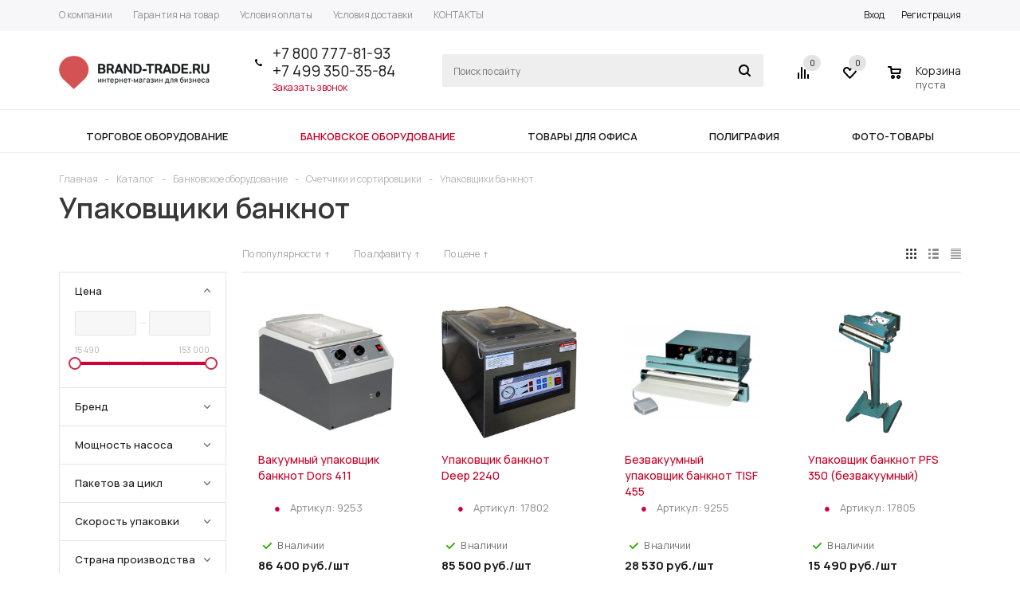

--- FILE ---
content_type: text/html; charset=UTF-8
request_url: https://brand-trade.ru/catalog/bankovskoe/schetchiki-i-sortirovshchiki/upakovshchiki-banknot/
body_size: 34632
content:
<!DOCTYPE html>
<html xml:lang="ru" lang="ru" xmlns="http://www.w3.org/1999/xhtml" >
<head>
	<title>Купить вакуумный упаковщик банкнот в Москве по низким ценам</title>
	<meta name="viewport" content="user-scalable=no, initial-scale=1.0, maximum-scale=1.0, width=device-width" />
	<meta name="HandheldFriendly" content="true" />
	<meta name="yes" content="yes" />
	<meta name="apple-mobile-web-app-status-bar-style" content="black" />
	<meta name="SKYPE_TOOLBAR" content="SKYPE_TOOLBAR_PARSER_COMPATIBLE" />
	<meta http-equiv="Content-Type" content="text/html; charset=UTF-8" />
<meta name="keywords" content="интернет-магазин, заказать, купить" />
<meta name="description" content="Ленточный упаковщик банкнот: гарантия качества, актуальные цены. Посмотреть и приобрести можно в интернет-магазине brand-trade.ru или по +7 800 777-81-93." />
<script data-skip-moving="true">(function(w, d, n) {var cl = "bx-core";var ht = d.documentElement;var htc = ht ? ht.className : undefined;if (htc === undefined || htc.indexOf(cl) !== -1){return;}var ua = n.userAgent;if (/(iPad;)|(iPhone;)/i.test(ua)){cl += " bx-ios";}else if (/Android/i.test(ua)){cl += " bx-android";}cl += (/(ipad|iphone|android|mobile|touch)/i.test(ua) ? " bx-touch" : " bx-no-touch");cl += w.devicePixelRatio && w.devicePixelRatio >= 2? " bx-retina": " bx-no-retina";var ieVersion = -1;if (/AppleWebKit/.test(ua)){cl += " bx-chrome";}else if ((ieVersion = getIeVersion()) > 0){cl += " bx-ie bx-ie" + ieVersion;if (ieVersion > 7 && ieVersion < 10 && !isDoctype()){cl += " bx-quirks";}}else if (/Opera/.test(ua)){cl += " bx-opera";}else if (/Gecko/.test(ua)){cl += " bx-firefox";}if (/Macintosh/i.test(ua)){cl += " bx-mac";}ht.className = htc ? htc + " " + cl : cl;function isDoctype(){if (d.compatMode){return d.compatMode == "CSS1Compat";}return d.documentElement && d.documentElement.clientHeight;}function getIeVersion(){if (/Opera/i.test(ua) || /Webkit/i.test(ua) || /Firefox/i.test(ua) || /Chrome/i.test(ua)){return -1;}var rv = -1;if (!!(w.MSStream) && !(w.ActiveXObject) && ("ActiveXObject" in w)){rv = 11;}else if (!!d.documentMode && d.documentMode >= 10){rv = 10;}else if (!!d.documentMode && d.documentMode >= 9){rv = 9;}else if (d.attachEvent && !/Opera/.test(ua)){rv = 8;}if (rv == -1 || rv == 8){var re;if (n.appName == "Microsoft Internet Explorer"){re = new RegExp("MSIE ([0-9]+[\.0-9]*)");if (re.exec(ua) != null){rv = parseFloat(RegExp.$1);}}else if (n.appName == "Netscape"){rv = 11;re = new RegExp("Trident/.*rv:([0-9]+[\.0-9]*)");if (re.exec(ua) != null){rv = parseFloat(RegExp.$1);}}}return rv;}})(window, document, navigator);</script>


<link href="/bitrix/js/ui/fonts/opensans/ui.font.opensans.css?16245201732599"  rel="stylesheet" />
<link href="/bitrix/js/main/popup/dist/main.popup.bundle.css?162452014326345"  rel="stylesheet" />
<link href="/bitrix/cache/css/s1/aspro_mshop/page_265aae16a2f27f2607e0fd861531e0ec/page_265aae16a2f27f2607e0fd861531e0ec_v1.css?17453574701361"  rel="stylesheet" />
<link href="/bitrix/cache/css/s1/aspro_mshop/default_fa71f905fb97bf08042f0e98452366a4/default_fa71f905fb97bf08042f0e98452366a4_v1.css?17453574334184"  rel="stylesheet" />
<link href="/bitrix/cache/css/s1/aspro_mshop/template_523b7944c2092d329d7827533896fbe5/template_523b7944c2092d329d7827533896fbe5_v1.css?1745357433736990"  data-template-style="true" rel="stylesheet" />







<link href="https://fonts.googleapis.com/css?family=Manrope:400,500,600,700,800&display=swap&subset=cyrillic" rel="stylesheet">
<link rel="shortcut icon" href="/favicon.ico?1586275073" type="image/x-icon" />
<link rel="apple-touch-icon" sizes="57x57" href="/upload/aspro.mshop/a2b/favicon.ico" />
<link rel="apple-touch-icon" sizes="72x72" href="/upload/aspro.mshop/fe3/favicon.ico" />
<meta property="ya:interaction" content="XML_FORM" />
<meta property="ya:interaction:url" content="https://brand-trade.ru/catalog/bankovskoe/schetchiki-i-sortirovshchiki/upakovshchiki-banknot/?mode=xml" />
<meta property="og:image" content="https://brand-trade.ru/upload/iblock/443/17802_1.jpg" />
<link rel="image_src" href="https://brand-trade.ru/upload/iblock/443/17802_1.jpg"  />
<meta property="og:title" content="Купить вакуумный упаковщик банкнот в Москве по низким ценам" />
<meta property="og:type" content="article" />
<meta property="og:url" content="https://brand-trade.ru/catalog/bankovskoe/schetchiki-i-sortirovshchiki/upakovshchiki-banknot/" />
<meta property="og:description" content="Ленточный упаковщик банкнот: гарантия качества, актуальные цены. Посмотреть и приобрести можно в интернет-магазине brand-trade.ru или по +7 800 777-81-93." />



			<!--[if gte IE 9]><style>.basket_button, .button30, .icon {filter: none;}</style><![endif]-->
	<link href='https://fonts.googleapis.com/css?family=Ubuntu:400,500,700,400italic&subset=latin,cyrillic' rel='stylesheet'></head>
	<body class='' id="main">
		<div id="panel"></div>
														<!--'start_frame_cache_options-block'-->						<!--'end_frame_cache_options-block'-->
																																
															<div class="wrapper has_menu    h_color_white m_color_white  basket_normal head_type_3 banner_auto">
			<div class="header_wrap ">
				<div class="top-h-row">
					<div class="wrapper_inner">
						<div class="content_menu">
								<ul class="menu">
					<li  >
				<a href="/company/"><span>О компании</span></a>
			</li>
					<li  >
				<a href="/help/warranty/"><span>Гарантия на товар</span></a>
			</li>
					<li  >
				<a href="/help/payment/"><span>Условия оплаты</span></a>
			</li>
					<li  >
				<a href="/help/delivery/"><span>Условия доставки</span></a>
			</li>
					<li  >
				<a href="/contacts/"><span>КОНТАКТЫ</span></a>
			</li>
			</ul>
	
						</div>
						<div class="phones">
							<span class="phone_wrap">
								<span class="icons"></span>
								<span class="phone_text">
									<a rel="nofollow" href="tel:+78007778193">+7 800 777-81-93</a><br>
 <a rel="nofollow" href="tel:+74993503584">+7 499 350-35-84</a><br>								</span>
							</span>
							<span class="order_wrap_btn">
															<span class="callback_btn">Заказать звонок</span>
														</span>
						</div>
						<div class="h-user-block" id="personal_block">
							<div class="form_mobile_block"><div class="search_middle_block">	<div id="title-search3" class="stitle_form form_wr">
		<form action="/catalog/">
			<div class="form-control1 bg">
				<input id="title-search-input3" type="text" name="q" value="" size="40" class="text small_block" maxlength="50" autocomplete="off" placeholder="Поиск по сайту" />
				<input name="s" type="submit" value="Поиск" class="button icon" />
				<span class="close-block inline-search-hide">
					<i class="svg inline  svg-inline-svg-close" aria-hidden="true" ><svg xmlns="http://www.w3.org/2000/svg" width="16" height="16" viewBox="0 0 16 16">
  <defs>
    <style>
      .cccls-1 {
        fill: #222;
        fill-rule: evenodd;
      }
    </style>
  </defs>
  <path data-name="Rounded Rectangle 114 copy 3" class="cccls-1" d="M334.411,138l6.3,6.3a1,1,0,0,1,0,1.414,0.992,0.992,0,0,1-1.408,0l-6.3-6.306-6.3,6.306a1,1,0,0,1-1.409-1.414l6.3-6.3-6.293-6.3a1,1,0,0,1,1.409-1.414l6.3,6.3,6.3-6.3A1,1,0,0,1,340.7,131.7Z" transform="translate(-325 -130)"/>
</svg>
</i>					
				</span>
			</div>
		</form>
	</div>
<div class="search-overlay"></div>
</div></div>
							<form id="auth_params" action="/ajax/show_personal_block.php">
	<input type="hidden" name="REGISTER_URL" value="/auth/registration/" />
	<input type="hidden" name="FORGOT_PASSWORD_URL" value="/auth/forgot-password/" />
	<input type="hidden" name="PROFILE_URL" value="/personal/" />
	<input type="hidden" name="SHOW_ERRORS" value="Y" />
</form>
<!--'start_frame_cache_iIjGFB'-->	<div class="module-enter no-have-user">
		<span class="avtorization-call enter"><span>Вход</span></span>
		<!--noindex--><a class="register" rel="nofollow" href="/auth/registration/"><span>Регистрация</span></a><!--/noindex-->
		
	</div>
<!--'end_frame_cache_iIjGFB'-->						</div>
						<div class="clearfix"></div>
					</div>
				</div>
				<header id="header">
					<div class="wrapper_inner">
						<table class="middle-h-row"><tr>
							<td class="logo_wrapp">
								<div class="logo nofill_y">
									        						<a href="/"><img src="/upload/aspro.mshop/cf7/logo.png" class="bg-color-theme" alt="Brand Trade" title="Brand Trade" /></a>
			<a href="/" class="print_img"><img src="/upload/aspro.mshop/cf7/logo.png" alt="Brand Trade" title="Brand Trade" /></a>
												</div>
							</td>
							<td  class="center_block">
								<div class="main-nav">
										<ul class="menu adaptive">
		<li class="menu_opener">
			<a href="javascript:void(0)">Меню</a>
			<i class="icon"></i>
			<div class="search_wrapper"><i class="svg inline  svg-inline-search-top" aria-hidden="true"><svg width="15" height="15" viewBox="0 0 15 15" fill="none" xmlns="http://www.w3.org/2000/svg"><path fill-rule="evenodd" clip-rule="evenodd" d="M13.6989 13.6989C13.5966 13.802 13.475 13.8838 13.3409 13.9397C13.2069 13.9955 13.0631 14.0243 12.9179 14.0243C12.7727 14.0243 12.6289 13.9955 12.4949 13.9397C12.3608 13.8838 12.2392 13.802 12.1369 13.6989L9.4029 10.9649C8.16747 11.811 6.66059 12.1653 5.17756 11.9583C3.69452 11.7514 2.34223 10.998 1.38567 9.84599C0.42911 8.69394 -0.0627673 7.22621 0.00642194 5.7304C0.0756111 4.23459 0.700884 2.81853 1.75971 1.75971C2.81854 0.700881 4.23459 0.0756111 5.7304 0.00642192C7.2262 -0.0627673 8.69394 0.429112 9.84599 1.38567C10.998 2.34223 11.7514 3.69453 11.9583 5.17756C12.1653 6.66059 11.811 8.16746 10.9649 9.4029L13.6989 12.1369C13.802 12.2392 13.8838 12.3608 13.9397 12.4949C13.9955 12.6289 14.0243 12.7727 14.0243 12.9179C14.0243 13.0631 13.9955 13.2069 13.9397 13.3409C13.8838 13.475 13.802 13.5966 13.6989 13.6989ZM6.0159 2.0159C5.22477 2.0159 4.45141 2.25049 3.79362 2.69002C3.13582 3.12954 2.62313 3.75426 2.32038 4.48516C2.01763 5.21607 1.93842 6.02033 2.09276 6.79626C2.2471 7.57218 2.62806 8.28491 3.18747 8.84432C3.74688 9.40373 4.45961 9.7847 5.23553 9.93904C6.01146 10.0934 6.81572 10.0142 7.54663 9.71142C8.27753 9.40866 8.90225 8.89597 9.34178 8.23818C9.78131 7.58038 10.0159 6.80702 10.0159 6.0159C10.0159 4.95503 9.59447 3.93761 8.84433 3.18747C8.09418 2.43732 7.07676 2.0159 6.0159 2.0159Z" fill="white"></path></svg></i></div>
		</li>
	</ul>
	<ul class="menu full">
							<li class="menu_item_l1 ">
				<a href="/catalog/torgovoe/">
					<span>Торговое оборудование</span>
				</a>
												
							</li>
					<li class="menu_item_l1  current">
				<a href="/catalog/bankovskoe/">
					<span>Банковское оборудование</span>
				</a>
												
							</li>
					<li class="menu_item_l1 ">
				<a href="/catalog/ofisnoe/">
					<span>Товары для офиса</span>
				</a>
												
							</li>
					<li class="menu_item_l1 ">
				<a href="/catalog/poligraficheskoe/">
					<span>Полиграфия</span>
				</a>
												
							</li>
					<li class="menu_item_l1 ">
				<a href="/catalog/fotooborudovanie/">
					<span>Фото-товары</span>
				</a>
												
							</li>
				<li class="stretch"></li>
				<li class="search_row">
			<form action="/catalog/" class="search1">
	<input id="title-search-input4" class="search_field1" type="text" name="q" placeholder="Поиск по сайту" autocomplete="off" />
	<button id="search-submit-button" type="submit" class="submit"><i></i></button>
			<div id="title-search4"></div>
		<div class="search-overlay"></div>
	</form>		</li>
	</ul>
		<div class="search_middle_block">
			<div id="title-search2" class="middle_form form_wr">
	<form action="/catalog/">
		<div class="form-control1 bg">
			<input id="title-search-input2" type="text" name="q" value="" size="40" class="text big" maxlength="50" autocomplete="off" placeholder="Поиск по сайту" /><input name="s" type="submit" value="Поиск" class="button noborder" />
			<span class="close-block inline-search-hide">
				<i class="svg inline  svg-inline-svg-close" aria-hidden="true" ><svg xmlns="http://www.w3.org/2000/svg" width="16" height="16" viewBox="0 0 16 16">
  <defs>
    <style>
      .cccls-1 {
        fill: #222;
        fill-rule: evenodd;
      }
    </style>
  </defs>
  <path data-name="Rounded Rectangle 114 copy 3" class="cccls-1" d="M334.411,138l6.3,6.3a1,1,0,0,1,0,1.414,0.992,0.992,0,0,1-1.408,0l-6.3-6.306-6.3,6.306a1,1,0,0,1-1.409-1.414l6.3-6.3-6.293-6.3a1,1,0,0,1,1.409-1.414l6.3,6.3,6.3-6.3A1,1,0,0,1,340.7,131.7Z" transform="translate(-325 -130)"/>
</svg>
</i>					
			</span>
		</div>
	</form>
	</div>
<div class="search-overlay"></div>

	</div>
	<div class="search_block">
		<span class="icon"></span>
	</div>
	
								</div>

								<div class="middle_phone">
									<div class="phones">
										<span class="phone_wrap">
											<span class="icons"></span>
											<span class="phone_text">
												<a rel="nofollow" href="tel:+78007778193">+7 800 777-81-93</a><br>
 <a rel="nofollow" href="tel:+74993503584">+7 499 350-35-84</a><br>											</span>
										</span>
										<span class="order_wrap_btn">
																		<span class="callback_btn">Заказать звонок</span>
																	</span>
									</div>
								</div>
								<div class="search">
										<div id="title-search" class="stitle_form form_wr">
		<form action="/catalog/">
			<div class="form-control1 bg">
				<input id="title-searchs-input" type="text" name="q" value="" size="40" class="text small_block" maxlength="50" autocomplete="off" placeholder="Поиск по сайту" />
				<input name="s" type="submit" value="Поиск" class="button icon" />
				<span class="close-block inline-search-hide">
					<i class="svg inline  svg-inline-svg-close" aria-hidden="true" ><svg xmlns="http://www.w3.org/2000/svg" width="16" height="16" viewBox="0 0 16 16">
  <defs>
    <style>
      .cccls-1 {
        fill: #222;
        fill-rule: evenodd;
      }
    </style>
  </defs>
  <path data-name="Rounded Rectangle 114 copy 3" class="cccls-1" d="M334.411,138l6.3,6.3a1,1,0,0,1,0,1.414,0.992,0.992,0,0,1-1.408,0l-6.3-6.306-6.3,6.306a1,1,0,0,1-1.409-1.414l6.3-6.3-6.293-6.3a1,1,0,0,1,1.409-1.414l6.3,6.3,6.3-6.3A1,1,0,0,1,340.7,131.7Z" transform="translate(-325 -130)"/>
</svg>
</i>					
				</span>
			</div>
		</form>
	</div>
<div class="search-overlay"></div>
								</div>
							</td>
							<td class="basket_wrapp custom_basket_class catalog_page">
								<div class="wrapp_all_icons">
										<div class="header-compare-block icon_block iblock" id="compare_line">
											<!--'start_frame_cache_header-compare-block'--><!--noindex-->
<div class="wraps_icon_block">
	<a href="/catalog/compare.php" style="display:none;" class="link" title="Список сравниваемых товаров"></a>
	<div class="count">
		<span>
			<span class="items">
				<span class="text">0</span>
			</span>
		</span>
	</div>
</div>
<div class="clearfix"></div>
<!--/noindex--><!--'end_frame_cache_header-compare-block'-->										</div>
										<div class="header-cart" id="basket_line">
											<!--'start_frame_cache_header-cart'-->																																		
<div class="basket_normal cart  empty_cart   ">
	<!--noindex-->
		<div class="wraps_icon_block delay ndelay">
			<a href="/basket/#tab_DelDelCanBuy" class="link" style="display: none;" title="Список отложенных товаров"></a>
			<div class="count">
				<span>
					<span class="items">
						<span class="text">0</span>
					</span>
				</span>
			</div>
		</div>
		<div class="basket_block f-left">
			<a href="/basket/" class="link" title="Список товаров в корзине"></a>
			<div class="wraps_icon_block basket">
				<a href="/basket/" class="link" title="Список товаров в корзине"></a>
				<div class="count">
					<span>
						<span class="items">
							<a href="/basket/">0</a>
						</span>
					</span>
				</div>
			</div>
			<div class="text f-left">
				<div class="title">Корзина</div>
				<div class="value">
											пуста									</div>
			</div>
			<div class="card_popup_frame popup">
				<div class="basket_popup_wrapper">
					<div class="basket_popup_wrapp" >
						<div class="cart_wrapper" >
							<table class="cart_shell">
								<tbody>
																	</tbody>
							</table>
						</div>
						<div class="basket_empty clearfix">
							<table>
								<tr>
									<td class="image"><div></div></td>
									<td class="description"><div class="basket_empty_subtitle">К сожалению, ваша корзина пуста.</div><div class="basket_empty_description">Исправить это недоразумение очень просто:<br />выберите в каталоге интересующий товар и нажмите кнопку &laquo;В корзину&raquo;.</div></td>
								</tr>
							</table>
						</div>
						<div class="total_wrapp clearfix">
							<div class="total"><span>Общая сумма:</span><span class="price">0 руб.</span><div class="clearfix"></div></div>
							<input type="hidden" name="total_price" value="0" />
							<input type="hidden" name="total_count" value="0" />
							<input type="hidden" name="delay_count" value="0" />
							<div class="but_row1">
								<a href="/basket/" class="button short"><span class="text">Перейти в корзину</span></a>
							</div>
						</div>
												<input id="top_basket_params" type="hidden" name="PARAMS" value='a%3A53%3A%7Bs%3A14%3A%22PATH_TO_BASKET%22%3Bs%3A8%3A%22%2Fbasket%2F%22%3Bs%3A13%3A%22PATH_TO_ORDER%22%3Bs%3A7%3A%22%2Forder%2F%22%3Bs%3A10%3A%22SHOW_DELAY%22%3Bs%3A1%3A%22Y%22%3Bs%3A13%3A%22SHOW_PRODUCTS%22%3Bs%3A1%3A%22Y%22%3Bs%3A17%3A%22SHOW_EMPTY_VALUES%22%3Bs%3A1%3A%22Y%22%3Bs%3A13%3A%22SHOW_NOTAVAIL%22%3Bs%3A1%3A%22N%22%3Bs%3A14%3A%22SHOW_SUBSCRIBE%22%3Bs%3A1%3A%22N%22%3Bs%3A10%3A%22SHOW_IMAGE%22%3Bs%3A1%3A%22Y%22%3Bs%3A10%3A%22SHOW_PRICE%22%3Bs%3A1%3A%22Y%22%3Bs%3A12%3A%22SHOW_SUMMARY%22%3Bs%3A1%3A%22Y%22%3Bs%3A17%3A%22SHOW_NUM_PRODUCTS%22%3Bs%3A1%3A%22Y%22%3Bs%3A16%3A%22SHOW_TOTAL_PRICE%22%3Bs%3A1%3A%22Y%22%3Bs%3A10%3A%22CACHE_TYPE%22%3Bs%3A1%3A%22A%22%3Bs%3A20%3A%22HIDE_ON_BASKET_PAGES%22%3Bs%3A1%3A%22Y%22%3Bs%3A18%3A%22SHOW_PERSONAL_LINK%22%3Bs%3A1%3A%22N%22%3Bs%3A16%3A%22PATH_TO_PERSONAL%22%3Bs%3A10%3A%22%2Fpersonal%2F%22%3Bs%3A11%3A%22SHOW_AUTHOR%22%3Bs%3A1%3A%22N%22%3Bs%3A17%3A%22SHOW_REGISTRATION%22%3Bs%3A1%3A%22N%22%3Bs%3A16%3A%22PATH_TO_REGISTER%22%3Bs%3A7%3A%22%2Flogin%2F%22%3Bs%3A17%3A%22PATH_TO_AUTHORIZE%22%3Bs%3A7%3A%22%2Flogin%2F%22%3Bs%3A15%3A%22PATH_TO_PROFILE%22%3Bs%3A10%3A%22%2Fpersonal%2F%22%3Bs%3A14%3A%22POSITION_FIXED%22%3Bs%3A1%3A%22N%22%3Bs%3A17%3A%22POSITION_VERTICAL%22%3Bs%3A3%3A%22top%22%3Bs%3A19%3A%22POSITION_HORIZONTAL%22%3Bs%3A5%3A%22right%22%3Bs%3A14%3A%22MAX_IMAGE_SIZE%22%3Bi%3A70%3Bs%3A4%3A%22AJAX%22%3Bs%3A1%3A%22N%22%3Bs%3A15%3A%22%7EPATH_TO_BASKET%22%3Bs%3A8%3A%22%2Fbasket%2F%22%3Bs%3A14%3A%22%7EPATH_TO_ORDER%22%3Bs%3A7%3A%22%2Forder%2F%22%3Bs%3A11%3A%22%7ESHOW_DELAY%22%3Bs%3A1%3A%22Y%22%3Bs%3A14%3A%22%7ESHOW_PRODUCTS%22%3Bs%3A1%3A%22Y%22%3Bs%3A18%3A%22%7ESHOW_EMPTY_VALUES%22%3Bs%3A1%3A%22Y%22%3Bs%3A14%3A%22%7ESHOW_NOTAVAIL%22%3Bs%3A1%3A%22N%22%3Bs%3A15%3A%22%7ESHOW_SUBSCRIBE%22%3Bs%3A1%3A%22N%22%3Bs%3A11%3A%22%7ESHOW_IMAGE%22%3Bs%3A1%3A%22Y%22%3Bs%3A11%3A%22%7ESHOW_PRICE%22%3Bs%3A1%3A%22Y%22%3Bs%3A13%3A%22%7ESHOW_SUMMARY%22%3Bs%3A1%3A%22Y%22%3Bs%3A18%3A%22%7ESHOW_NUM_PRODUCTS%22%3Bs%3A1%3A%22Y%22%3Bs%3A17%3A%22%7ESHOW_TOTAL_PRICE%22%3Bs%3A1%3A%22Y%22%3Bs%3A11%3A%22%7ECACHE_TYPE%22%3Bs%3A1%3A%22A%22%3Bs%3A21%3A%22%7EHIDE_ON_BASKET_PAGES%22%3Bs%3A1%3A%22Y%22%3Bs%3A19%3A%22%7ESHOW_PERSONAL_LINK%22%3Bs%3A1%3A%22N%22%3Bs%3A17%3A%22%7EPATH_TO_PERSONAL%22%3Bs%3A10%3A%22%2Fpersonal%2F%22%3Bs%3A12%3A%22%7ESHOW_AUTHOR%22%3Bs%3A1%3A%22N%22%3Bs%3A18%3A%22%7ESHOW_REGISTRATION%22%3Bs%3A1%3A%22N%22%3Bs%3A17%3A%22%7EPATH_TO_REGISTER%22%3Bs%3A7%3A%22%2Flogin%2F%22%3Bs%3A18%3A%22%7EPATH_TO_AUTHORIZE%22%3Bs%3A7%3A%22%2Flogin%2F%22%3Bs%3A16%3A%22%7EPATH_TO_PROFILE%22%3Bs%3A10%3A%22%2Fpersonal%2F%22%3Bs%3A15%3A%22%7EPOSITION_FIXED%22%3Bs%3A1%3A%22N%22%3Bs%3A18%3A%22%7EPOSITION_VERTICAL%22%3Bs%3A3%3A%22top%22%3Bs%3A20%3A%22%7EPOSITION_HORIZONTAL%22%3Bs%3A5%3A%22right%22%3Bs%3A15%3A%22%7EMAX_IMAGE_SIZE%22%3Bi%3A70%3Bs%3A5%3A%22%7EAJAX%22%3Bs%3A1%3A%22N%22%3Bs%3A6%3A%22cartId%22%3Bs%3A10%3A%22bx_basket1%22%3B%7D' />
					</div>
				</div>
			</div>
		</div>
	</div>

																						<!--'end_frame_cache_header-cart'-->										</div>
									</div>
									<div class="clearfix"></div>
							</td>
						</tr></table>
					</div>
					<div class="catalog_menu">
						<div class="wrapper_inner">
							<div class="wrapper_middle_menu">
																		<ul class="menu adaptive">
		<li class="menu_opener">
			<a href="javascript:void(0)">Каталог</a>
			<!--<i class="icon"></i>-->
			<div class="search_wrapper">
                <i class="svg inline svg-inline-search-top" aria-hidden="true"><svg width="15" height="15" viewBox="0 0 15 15" fill="none" xmlns="http://www.w3.org/2000/svg"><path fill-rule="evenodd" clip-rule="evenodd" d="M13.6989 13.6989C13.5966 13.802 13.475 13.8838 13.3409 13.9397C13.2069 13.9955 13.0631 14.0243 12.9179 14.0243C12.7727 14.0243 12.6289 13.9955 12.4949 13.9397C12.3608 13.8838 12.2392 13.802 12.1369 13.6989L9.4029 10.9649C8.16747 11.811 6.66059 12.1653 5.17756 11.9583C3.69452 11.7514 2.34223 10.998 1.38567 9.84599C0.42911 8.69394 -0.0627673 7.22621 0.00642194 5.7304C0.0756111 4.23459 0.700884 2.81853 1.75971 1.75971C2.81854 0.700881 4.23459 0.0756111 5.7304 0.00642192C7.2262 -0.0627673 8.69394 0.429112 9.84599 1.38567C10.998 2.34223 11.7514 3.69453 11.9583 5.17756C12.1653 6.66059 11.811 8.16746 10.9649 9.4029L13.6989 12.1369C13.802 12.2392 13.8838 12.3608 13.9397 12.4949C13.9955 12.6289 14.0243 12.7727 14.0243 12.9179C14.0243 13.0631 13.9955 13.2069 13.9397 13.3409C13.8838 13.475 13.802 13.5966 13.6989 13.6989ZM6.0159 2.0159C5.22477 2.0159 4.45141 2.25049 3.79362 2.69002C3.13582 3.12954 2.62313 3.75426 2.32038 4.48516C2.01763 5.21607 1.93842 6.02033 2.09276 6.79626C2.2471 7.57218 2.62806 8.28491 3.18747 8.84432C3.74688 9.40373 4.45961 9.7847 5.23553 9.93904C6.01146 10.0934 6.81572 10.0142 7.54663 9.71142C8.27753 9.40866 8.90225 8.89597 9.34178 8.23818C9.78131 7.58038 10.0159 6.80702 10.0159 6.0159C10.0159 4.95503 9.59447 3.93761 8.84433 3.18747C8.09418 2.43732 7.07676 2.0159 6.0159 2.0159Z" fill="white"></path></svg></i></div>
		</li>
	</ul>
	<ul class="menu full">
							<li class="menu_item_l1 ">
				<a href="/catalog/torgovoe/">
					<span>Торговое оборудование</span>
				</a>
												
				                    <div class="child cat_menu">
	<div class="child_wrapp ">
																			
			<ul class=" ">
								<li class="menu_title"><a href=""></a></li>
																				<li  class="menu_item"><a href="/catalog/torgovoe/etiketki_dlya_printera/" >Этикетки для принтера</a></li>
																	<li  class="menu_item"><a href="/catalog/torgovoe/krasyashchaya-lenta-ribbon/" >Красящая лента риббон</a></li>
																	<li  class="menu_item"><a href="/catalog/torgovoe/chekovaya-lenta/" >Чековая лента</a></li>
																	<li  class="menu_item"><a href="/catalog/torgovoe/pos-sistemy/" >POS-системы</a></li>
																	<li  class="menu_item"><a href="/catalog/torgovoe/vesovoe-oborudovanie/" >Весовое оборудование</a></li>
																	<li  class="d menu_item" style="display: none;"><a href="/catalog/torgovoe/inoe-torgovoe-oborudovanie/" >Иное торговое оборудование</a></li>
																	<li  class="d menu_item" style="display: none;"><a href="/catalog/torgovoe/kkm/" >ККМ</a></li>
																	<li  class="d menu_item" style="display: none;"><a href="/catalog/torgovoe/markirovka/" >Маркировка</a></li>
																	<li  class="d menu_item" style="display: none;"><a href="/catalog/torgovoe/printery-etiketok-i-optsii/" >Принтеры этикеток и опции</a></li>
																	<li  class="d menu_item" style="display: none;"><a href="/catalog/torgovoe/shtrikhkodirovanie/" >Штрихкодирование</a></li>
																	<li  class="d menu_item" style="display: none;"><a href="/catalog/torgovoe/etiketirovochnoe-oborudovanie/" >Этикетировочное оборудование</a></li>
																						<!--noindex-->
						<li class="see_more">
							<a rel="nofollow" href="javascript:;">... Показать все</a>
						</li>
						<!--/noindex-->
												</ul>
			
			</div>
</div>
                ?>
			</li>
					<li class="menu_item_l1  current">
				<a href="/catalog/bankovskoe/">
					<span>Банковское оборудование</span>
				</a>
												
				                    <div class="child cat_menu">
	<div class="child_wrapp ">
																			
			<ul class=" ">
								<li class="menu_title"><a href=""></a></li>
																				<li  class="menu_item"><a href="/catalog/bankovskoe/detektory-banknot-i-komplektuyushchie/" >Детекторы банкнот и комплектующие</a></li>
																	<li  class="menu_item"><a href="/catalog/bankovskoe/zashchishchennye-klyuchnitsy/" >Защищенные ключницы</a></li>
																	<li  class="menu_item"><a href="/catalog/bankovskoe/seyfy-i-metallicheskie-shkafy/" >Сейфы и металлические шкафы</a></li>
																	<li  class="menu_item"><a href="/catalog/bankovskoe/schetchiki-i-sortirovshchiki/" >Счетчики и сортировщики</a></li>
																	<li  class="menu_item"><a href="/catalog/bankovskoe/tempokassy/" >Темпокассы</a></li>
																							</ul>
			
			</div>
</div>
                ?>
			</li>
					<li class="menu_item_l1 ">
				<a href="/catalog/ofisnoe/">
					<span>Товары для офиса</span>
				</a>
												
				                    <div class="child cat_menu">
	<div class="child_wrapp ">
																			
			<ul class=" ">
								<li class="menu_title"><a href=""></a></li>
																				<li  class="menu_item"><a href="/catalog/ofisnoe/bumaga-dlya-ofisnoy-tekhniki/" >Бумага для офисной техники</a></li>
																	<li  class="menu_item"><a href="/catalog/ofisnoe/gigienicheskie-bumazhnye-izdeliya/" >Гигиенические бумажные изделия</a></li>
																	<li  class="menu_item"><a href="/catalog/ofisnoe/kalkulyatory-i-komplektuyushchie/" >Калькуляторы и комплектующие</a></li>
																	<li  class="menu_item"><a href="/catalog/ofisnoe/kartridzhi/" >Картриджи</a></li>
																	<li  class="menu_item"><a href="/catalog/ofisnoe/nozhi-i-multituly/" >Ножи и мультитулы</a></li>
																	<li  class="d menu_item" style="display: none;"><a href="/catalog/ofisnoe/pishushchie-instrumenty/" >Пишущие инструменты</a></li>
																	<li  class="d menu_item" style="display: none;"><a href="/catalog/ofisnoe/termoproduktsiya/" >Термопродукция</a></li>
																	<li  class="d menu_item" style="display: none;"><a href="/catalog/ofisnoe/shredery-i-komplektuyushchie/" >Шредеры и комплектующие</a></li>
																						<!--noindex-->
						<li class="see_more">
							<a rel="nofollow" href="javascript:;">... Показать все</a>
						</li>
						<!--/noindex-->
												</ul>
			
			</div>
</div>
                ?>
			</li>
					<li class="menu_item_l1 ">
				<a href="/catalog/poligraficheskoe/">
					<span>Полиграфия</span>
				</a>
												
				                    <div class="child cat_menu">
	<div class="child_wrapp ">
																			
			<ul class=" ">
								<li class="menu_title"><a href=""></a></li>
																				<li  class="menu_item"><a href="/catalog/poligraficheskoe/dlya-proizvodstva-znachkov/" >Для производства значков</a></li>
																	<li  class="menu_item"><a href="/catalog/poligraficheskoe/bigovka-i-perforatsiya/" >Биговка и перфорация</a></li>
																	<li  class="menu_item"><a href="/catalog/poligraficheskoe/bumagoshveynoe-oborudovanie/" >Бумагошвейное оборудование</a></li>
																	<li  class="menu_item"><a href="/catalog/poligraficheskoe/vyrubshchiki/" >Вырубщики</a></li>
																	<li  class="menu_item"><a href="/catalog/poligraficheskoe/dlya-proizvodstva-suvenirov/" >Для производства сувениров</a></li>
																	<li  class="d menu_item" style="display: none;"><a href="/catalog/poligraficheskoe/dlya-tipografiy/" >Для типографий</a></li>
																	<li  class="d menu_item" style="display: none;"><a href="/catalog/poligraficheskoe/inoe-oborudovanie-dlya-poligrafii/" >Иное оборудование для полиграфии</a></li>
																	<li  class="d menu_item" style="display: none;"><a href="/catalog/poligraficheskoe/kryshkodelatelnye-apparaty/" >Крышкоделательные аппараты</a></li>
																	<li  class="d menu_item" style="display: none;"><a href="/catalog/poligraficheskoe/lakirovalnye-mashiny-i-optsii/" >Лакировальные машины и опции</a></li>
																	<li  class="d menu_item" style="display: none;"><a href="/catalog/poligraficheskoe/laminatory_i_komplektuyushchie/" >Ламинаторы и комплектующие</a></li>
																	<li  class="d menu_item" style="display: none;"><a href="/catalog/poligraficheskoe/narezchiki-vizitok-i-optsii/" >Нарезчики визиток и опции</a></li>
																	<li  class="d menu_item" style="display: none;"><a href="/catalog/poligraficheskoe/obrezchiki-uglov-i-raskhodniki/" >Обрезчики углов и расходники</a></li>
																	<li  class="d menu_item" style="display: none;"><a href="/catalog/poligraficheskoe/pereplet-i-broshyurovka/" >Переплет и брошюровка</a></li>
																	<li  class="d menu_item" style="display: none;"><a href="/catalog/poligraficheskoe/plenka_dlya_laminirovaniya/" >Пленка для ламинирования</a></li>
																	<li  class="d menu_item" style="display: none;"><a href="/catalog/poligraficheskoe/pressy/" >Прессы</a></li>
																	<li  class="d menu_item" style="display: none;"><a href="/catalog/poligraficheskoe/rezaki-i-optsii/" >Резаки и опции</a></li>
																						<!--noindex-->
						<li class="see_more">
							<a rel="nofollow" href="javascript:;">... Показать все</a>
						</li>
						<!--/noindex-->
												</ul>
			
			</div>
</div>
                ?>
			</li>
					<li class="menu_item_l1 ">
				<a href="/catalog/fotooborudovanie/">
					<span>Фото-товары</span>
				</a>
												
				                    <div class="child cat_menu">
	<div class="child_wrapp ">
																			
			<ul class=" ">
								<li class="menu_title"><a href=""></a></li>
																				<li  class="menu_item"><a href="/catalog/fotooborudovanie/zerkalnye_fotoapparaty/" >Зеркальные фотоаппараты</a></li>
																	<li  class="menu_item"><a href="/catalog/fotooborudovanie/tsifrovye_fotoapparaty/" >Цифровые фотоаппараты</a></li>
																	<li  class="menu_item"><a href="/catalog/fotooborudovanie/obektivy/" >Объективы</a></li>
																	<li  class="menu_item"><a href="/catalog/fotooborudovanie/videokamery/" >Видеокамеры</a></li>
																	<li  class="menu_item"><a href="/catalog/fotooborudovanie/aksessuary_dlya_fotokamer/" >Аксессуары для фотокамер</a></li>
																	<li  class="d menu_item" style="display: none;"><a href="/catalog/fotooborudovanie/studiynoe_oborudovanie/" >Студийное оборудование</a></li>
																	<li  class="d menu_item" style="display: none;"><a href="/catalog/fotooborudovanie/sumki/" >Сумки</a></li>
																	<li  class="d menu_item" style="display: none;"><a href="/catalog/fotooborudovanie/flesh_pamyat/" >Флэш-память</a></li>
																						<!--noindex-->
						<li class="see_more">
							<a rel="nofollow" href="javascript:;">... Показать все</a>
						</li>
						<!--/noindex-->
												</ul>
			
			</div>
</div>
                ?>
			</li>
				<li class="stretch"></li>
        	</ul>
	    
															</div>
						</div>
					</div>
				</header>
													<div id="headerfixed_mobile" class="white">
						<div class="wrapper_inner">
	<table class="middle-h-row">
		<tr>
			<td  class="center_block">
				<div class="main-nav">
										<!-- noindex -->
						<ul class="menu adaptive">
		<li class="menu_opener">
			<a href="javascript:void(0)">Меню</a>
			<i class="icon"></i>
			<div class="search_wrapper"><i class="svg inline  svg-inline-search-top" aria-hidden="true"><svg width="15" height="15" viewBox="0 0 15 15" fill="none" xmlns="http://www.w3.org/2000/svg"><path fill-rule="evenodd" clip-rule="evenodd" d="M13.6989 13.6989C13.5966 13.802 13.475 13.8838 13.3409 13.9397C13.2069 13.9955 13.0631 14.0243 12.9179 14.0243C12.7727 14.0243 12.6289 13.9955 12.4949 13.9397C12.3608 13.8838 12.2392 13.802 12.1369 13.6989L9.4029 10.9649C8.16747 11.811 6.66059 12.1653 5.17756 11.9583C3.69452 11.7514 2.34223 10.998 1.38567 9.84599C0.42911 8.69394 -0.0627673 7.22621 0.00642194 5.7304C0.0756111 4.23459 0.700884 2.81853 1.75971 1.75971C2.81854 0.700881 4.23459 0.0756111 5.7304 0.00642192C7.2262 -0.0627673 8.69394 0.429112 9.84599 1.38567C10.998 2.34223 11.7514 3.69453 11.9583 5.17756C12.1653 6.66059 11.811 8.16746 10.9649 9.4029L13.6989 12.1369C13.802 12.2392 13.8838 12.3608 13.9397 12.4949C13.9955 12.6289 14.0243 12.7727 14.0243 12.9179C14.0243 13.0631 13.9955 13.2069 13.9397 13.3409C13.8838 13.475 13.802 13.5966 13.6989 13.6989ZM6.0159 2.0159C5.22477 2.0159 4.45141 2.25049 3.79362 2.69002C3.13582 3.12954 2.62313 3.75426 2.32038 4.48516C2.01763 5.21607 1.93842 6.02033 2.09276 6.79626C2.2471 7.57218 2.62806 8.28491 3.18747 8.84432C3.74688 9.40373 4.45961 9.7847 5.23553 9.93904C6.01146 10.0934 6.81572 10.0142 7.54663 9.71142C8.27753 9.40866 8.90225 8.89597 9.34178 8.23818C9.78131 7.58038 10.0159 6.80702 10.0159 6.0159C10.0159 4.95503 9.59447 3.93761 8.84433 3.18747C8.09418 2.43732 7.07676 2.0159 6.0159 2.0159Z" fill="white"></path></svg></i></div>
		</li>
	</ul>
	<ul class="menu full">
							<li class="menu_item_l1 ">
				<a href="/catalog/torgovoe/">
					<span>Торговое оборудование</span>
				</a>
												
							</li>
					<li class="menu_item_l1  current">
				<a href="/catalog/bankovskoe/">
					<span>Банковское оборудование</span>
				</a>
												
							</li>
					<li class="menu_item_l1 ">
				<a href="/catalog/ofisnoe/">
					<span>Товары для офиса</span>
				</a>
												
							</li>
					<li class="menu_item_l1 ">
				<a href="/catalog/poligraficheskoe/">
					<span>Полиграфия</span>
				</a>
												
							</li>
					<li class="menu_item_l1 ">
				<a href="/catalog/fotooborudovanie/">
					<span>Фото-товары</span>
				</a>
												
							</li>
				<li class="stretch"></li>
				<li class="search_row">
			<form action="/catalog/" class="search1">
	<input id="title-search-input4_fixed" class="search_field1" type="text" name="q" placeholder="Поиск по сайту" autocomplete="off" />
	<button id="search-submit-button" type="submit" class="submit"><i></i></button>
			<div id="title-search4"></div>
		<div class="search-overlay"></div>
	</form>		</li>
	</ul>
		<div class="search_middle_block">
			<div id="title-search2" class="middle_form form_wr">
	<form action="/catalog/">
		<div class="form-control1 bg">
			<input id="title-search-input2_fixed" type="text" name="q" value="" size="40" class="text big" maxlength="50" autocomplete="off" placeholder="Поиск по сайту" /><input name="s" type="submit" value="Найти" class="button noborder" />
			<span class="close-block inline-search-hide">
				<i class="svg inline  svg-inline-svg-close" aria-hidden="true" ><svg xmlns="http://www.w3.org/2000/svg" width="16" height="16" viewBox="0 0 16 16">
  <defs>
    <style>
      .cccls-1 {
        fill: #222;
        fill-rule: evenodd;
      }
    </style>
  </defs>
  <path data-name="Rounded Rectangle 114 copy 3" class="cccls-1" d="M334.411,138l6.3,6.3a1,1,0,0,1,0,1.414,0.992,0.992,0,0,1-1.408,0l-6.3-6.306-6.3,6.306a1,1,0,0,1-1.409-1.414l6.3-6.3-6.293-6.3a1,1,0,0,1,1.409-1.414l6.3,6.3,6.3-6.3A1,1,0,0,1,340.7,131.7Z" transform="translate(-325 -130)"/>
</svg>
</i>					
			</span>
		</div>
	</form>
	</div>
<div class="search-overlay"></div>

	</div>
	<div class="search_block">
		<span class="icon"></span>
	</div>
	
					<!-- /noindex -->
														</div>
			</td>
			<td class="logo_wrapp">
				<div class="logo nofill_y">
					        						<a href="/"><img src="/upload/aspro.mshop/cf7/logo.png" class="bg-color-theme" alt="Brand Trade" title="Brand Trade" /></a>
			<a href="/" class="print_img"><img src="/upload/aspro.mshop/cf7/logo.png" alt="Brand Trade" title="Brand Trade" /></a>
								</div>
			</td>
			<td class="width-100"></td>
			<td class="basket_wrapp custom_basket_class catalog_page">
				<div class="wrapp_all_icons">
					<div class="header-compare-block icon_block iblock" id="compare_line_fixed_mobile">
						<!--noindex-->
<div class="wraps_icon_block">
	<a href="/catalog/compare.php" style="display:none;" class="link" title="Список сравниваемых товаров"></a>
	<div class="count">
		<span>
			<span class="items">
				<span class="text">0</span>
			</span>
		</span>
	</div>
</div>
<div class="clearfix"></div>
<!--/noindex-->					</div>
					<div class="header-cart" id="basket_line_fixed_mobile">
																									
<!--'start_frame_cache_T0kNhm'--><div class="basket_normal cart  empty_cart   ">
	<!--noindex-->
		<div class="wraps_icon_block delay ndelay">
			<a href="/basket/#tab_DelDelCanBuy" class="link" style="display: none;" title="Список отложенных товаров"></a>
			<div class="count">
				<span>
					<span class="items">
						<span class="text">0</span>
					</span>
				</span>
			</div>
		</div>
		<div class="basket_block f-left">
			<a href="/basket/" class="link" title="Список товаров в корзине"></a>
			<div class="wraps_icon_block basket">
				<a href="/basket/" class="link" title="Список товаров в корзине"></a>
				<div class="count">
					<span>
						<span class="items">
							<a href="/basket/">0</a>
						</span>
					</span>
				</div>
			</div>
			<div class="text f-left">
				<div class="title">Корзина</div>
				<div class="value">
											пуста									</div>
			</div>
			<div class="card_popup_frame popup">
				<div class="basket_popup_wrapper">
					<div class="basket_popup_wrapp" >
						<div class="cart_wrapper" >
							<table class="cart_shell">
								<tbody>
																	</tbody>
							</table>
						</div>
						<div class="basket_empty clearfix">
							<table>
								<tr>
									<td class="image"><div></div></td>
									<td class="description"><div class="basket_empty_subtitle">К сожалению, ваша корзина пуста.</div><div class="basket_empty_description">Исправить это недоразумение очень просто:<br />выберите в каталоге интересующий товар и нажмите кнопку &laquo;В корзину&raquo;.</div></td>
								</tr>
							</table>
						</div>
						<div class="total_wrapp clearfix">
							<div class="total"><span>Общая сумма:</span><span class="price">0 руб.</span><div class="clearfix"></div></div>
							<input type="hidden" name="total_price" value="0" />
							<input type="hidden" name="total_count" value="0" />
							<input type="hidden" name="delay_count" value="0" />
							<div class="but_row1">
								<a href="/basket/" class="button short"><span class="text">Перейти в корзину</span></a>
							</div>
						</div>
												<input id="top_basket_params" type="hidden" name="PARAMS" value='a%3A53%3A%7Bs%3A14%3A%22PATH_TO_BASKET%22%3Bs%3A8%3A%22%2Fbasket%2F%22%3Bs%3A13%3A%22PATH_TO_ORDER%22%3Bs%3A7%3A%22%2Forder%2F%22%3Bs%3A10%3A%22SHOW_DELAY%22%3Bs%3A1%3A%22Y%22%3Bs%3A13%3A%22SHOW_PRODUCTS%22%3Bs%3A1%3A%22Y%22%3Bs%3A17%3A%22SHOW_EMPTY_VALUES%22%3Bs%3A1%3A%22Y%22%3Bs%3A13%3A%22SHOW_NOTAVAIL%22%3Bs%3A1%3A%22N%22%3Bs%3A14%3A%22SHOW_SUBSCRIBE%22%3Bs%3A1%3A%22N%22%3Bs%3A10%3A%22SHOW_IMAGE%22%3Bs%3A1%3A%22Y%22%3Bs%3A10%3A%22SHOW_PRICE%22%3Bs%3A1%3A%22Y%22%3Bs%3A12%3A%22SHOW_SUMMARY%22%3Bs%3A1%3A%22Y%22%3Bs%3A17%3A%22SHOW_NUM_PRODUCTS%22%3Bs%3A1%3A%22Y%22%3Bs%3A16%3A%22SHOW_TOTAL_PRICE%22%3Bs%3A1%3A%22Y%22%3Bs%3A10%3A%22CACHE_TYPE%22%3Bs%3A1%3A%22A%22%3Bs%3A20%3A%22HIDE_ON_BASKET_PAGES%22%3Bs%3A1%3A%22Y%22%3Bs%3A18%3A%22SHOW_PERSONAL_LINK%22%3Bs%3A1%3A%22N%22%3Bs%3A16%3A%22PATH_TO_PERSONAL%22%3Bs%3A10%3A%22%2Fpersonal%2F%22%3Bs%3A11%3A%22SHOW_AUTHOR%22%3Bs%3A1%3A%22N%22%3Bs%3A17%3A%22SHOW_REGISTRATION%22%3Bs%3A1%3A%22N%22%3Bs%3A16%3A%22PATH_TO_REGISTER%22%3Bs%3A7%3A%22%2Flogin%2F%22%3Bs%3A17%3A%22PATH_TO_AUTHORIZE%22%3Bs%3A7%3A%22%2Flogin%2F%22%3Bs%3A15%3A%22PATH_TO_PROFILE%22%3Bs%3A10%3A%22%2Fpersonal%2F%22%3Bs%3A14%3A%22POSITION_FIXED%22%3Bs%3A1%3A%22N%22%3Bs%3A17%3A%22POSITION_VERTICAL%22%3Bs%3A3%3A%22top%22%3Bs%3A19%3A%22POSITION_HORIZONTAL%22%3Bs%3A5%3A%22right%22%3Bs%3A14%3A%22MAX_IMAGE_SIZE%22%3Bi%3A70%3Bs%3A4%3A%22AJAX%22%3Bs%3A1%3A%22N%22%3Bs%3A15%3A%22%7EPATH_TO_BASKET%22%3Bs%3A8%3A%22%2Fbasket%2F%22%3Bs%3A14%3A%22%7EPATH_TO_ORDER%22%3Bs%3A7%3A%22%2Forder%2F%22%3Bs%3A11%3A%22%7ESHOW_DELAY%22%3Bs%3A1%3A%22Y%22%3Bs%3A14%3A%22%7ESHOW_PRODUCTS%22%3Bs%3A1%3A%22Y%22%3Bs%3A18%3A%22%7ESHOW_EMPTY_VALUES%22%3Bs%3A1%3A%22Y%22%3Bs%3A14%3A%22%7ESHOW_NOTAVAIL%22%3Bs%3A1%3A%22N%22%3Bs%3A15%3A%22%7ESHOW_SUBSCRIBE%22%3Bs%3A1%3A%22N%22%3Bs%3A11%3A%22%7ESHOW_IMAGE%22%3Bs%3A1%3A%22Y%22%3Bs%3A11%3A%22%7ESHOW_PRICE%22%3Bs%3A1%3A%22Y%22%3Bs%3A13%3A%22%7ESHOW_SUMMARY%22%3Bs%3A1%3A%22Y%22%3Bs%3A18%3A%22%7ESHOW_NUM_PRODUCTS%22%3Bs%3A1%3A%22Y%22%3Bs%3A17%3A%22%7ESHOW_TOTAL_PRICE%22%3Bs%3A1%3A%22Y%22%3Bs%3A11%3A%22%7ECACHE_TYPE%22%3Bs%3A1%3A%22A%22%3Bs%3A21%3A%22%7EHIDE_ON_BASKET_PAGES%22%3Bs%3A1%3A%22Y%22%3Bs%3A19%3A%22%7ESHOW_PERSONAL_LINK%22%3Bs%3A1%3A%22N%22%3Bs%3A17%3A%22%7EPATH_TO_PERSONAL%22%3Bs%3A10%3A%22%2Fpersonal%2F%22%3Bs%3A12%3A%22%7ESHOW_AUTHOR%22%3Bs%3A1%3A%22N%22%3Bs%3A18%3A%22%7ESHOW_REGISTRATION%22%3Bs%3A1%3A%22N%22%3Bs%3A17%3A%22%7EPATH_TO_REGISTER%22%3Bs%3A7%3A%22%2Flogin%2F%22%3Bs%3A18%3A%22%7EPATH_TO_AUTHORIZE%22%3Bs%3A7%3A%22%2Flogin%2F%22%3Bs%3A16%3A%22%7EPATH_TO_PROFILE%22%3Bs%3A10%3A%22%2Fpersonal%2F%22%3Bs%3A15%3A%22%7EPOSITION_FIXED%22%3Bs%3A1%3A%22N%22%3Bs%3A18%3A%22%7EPOSITION_VERTICAL%22%3Bs%3A3%3A%22top%22%3Bs%3A20%3A%22%7EPOSITION_HORIZONTAL%22%3Bs%3A5%3A%22right%22%3Bs%3A15%3A%22%7EMAX_IMAGE_SIZE%22%3Bi%3A70%3Bs%3A5%3A%22%7EAJAX%22%3Bs%3A1%3A%22N%22%3Bs%3A6%3A%22cartId%22%3Bs%3A10%3A%22bx_basket2%22%3B%7D' />
					</div>
				</div>
			</div>
		</div>
	</div>

<!--'end_frame_cache_T0kNhm'-->																	</div>
				</div>
				<div class="clearfix"></div>
			</td>
		</tr>
	</table>
</div>					</div>
							</div>
							<div class="wrapper_inner">
					<section class="middle">
						<div class="container">
							<div class="breadcrumbs" id="navigation" itemscope="" itemtype="http://schema.org/BreadcrumbList"><div class="bx-breadcrumb-item" id="bx_breadcrumb_0" itemprop="itemListElement" itemscope itemtype="http://schema.org/ListItem"><a href="/" title="Главная" itemprop="item"><span itemprop="name">Главная</span><meta itemprop="position" content="1"></a></div><span class="separator">-</span><div class="bx-breadcrumb-item" id="bx_breadcrumb_1" itemprop="itemListElement" itemscope itemtype="http://schema.org/ListItem"><a href="/catalog/" title="Каталог" itemprop="item"><span itemprop="name">Каталог</span><meta itemprop="position" content="2"></a></div><span class="separator">-</span><div class="bx-breadcrumb-item" id="bx_breadcrumb_2" itemprop="itemListElement" itemscope itemtype="http://schema.org/ListItem"><a href="/catalog/bankovskoe/" title="Банковское оборудование " itemprop="item"><span itemprop="name">Банковское оборудование </span><meta itemprop="position" content="3"></a></div><span class="separator">-</span><div class="bx-breadcrumb-item" id="bx_breadcrumb_3" itemprop="itemListElement" itemscope itemtype="http://schema.org/ListItem"><a href="/catalog/bankovskoe/schetchiki-i-sortirovshchiki/" title="Счетчики и сортировщики " itemprop="item"><span itemprop="name">Счетчики и сортировщики </span><meta itemprop="position" content="4"></a></div><span class="separator">-</span><span><span>Упаковщики банкнот</span></span><span itemprop="itemListElement" itemscope itemtype="http://schema.org/ListItem">
				<span itemprop="name" content="Упаковщики банкнот"></span>
				<meta itemprop="position" content="5">
				<a class="number" href="/catalog/bankovskoe/schetchiki-i-sortirovshchiki/upakovshchiki-banknot/" itemprop="item"></a>
			</span></div>										<!--title_content-->
			<h1 id="pagetitle">Упаковщики банкнот</h1>
			<!--end-title_content-->
											<div id="content">
																						
														<div class="left_block catalog vertical">
							
			<div class="bx_filter bx_filter_vertical">
		<div class="bx_filter_section">
			<form name="_form" action="/catalog/bankovskoe/schetchiki-i-sortirovshchiki/upakovshchiki-banknot/" method="get" class="smartfilter">
				<div class="bx_filter_parameters_box active title">
					<div class="bx_filter_parameters_box_title">Фильтр:</div>
				</div>

				<input type="hidden" name="del_url" id="del_url" value="/catalog/bankovskoe/schetchiki-i-sortirovshchiki/upakovshchiki-banknot/filter/clear/apply/" />
										<div class="bx_filter_parameters_box active">
							<span class="bx_filter_container_modef"></span>
							<div class="bx_filter_parameters_box_title" >Цена</div>
							<div class="bx_filter_block">
								<div class="bx_filter_parameters_box_container">
									<div class="wrapp_all_inputs wrap_md">
										<div class="wrapp_change_inputs iblock">
											<div class="bx_filter_parameters_box_container_block">
												<div class="bx_filter_input_container form-control bg">
													<input
														class="min-price"
														type="text"
														name="MSHOP_SMART_FILTER_P1_MIN"
														id="MSHOP_SMART_FILTER_P1_MIN"
														value=""
														size="5"
														onkeyup="smartFilter.keyup(this)"
													/>
												</div>
											</div>
											<div class="bx_filter_parameters_box_container_block">
												<div class="bx_filter_input_container form-control bg">
													<input
														class="max-price"
														type="text"
														name="MSHOP_SMART_FILTER_P1_MAX"
														id="MSHOP_SMART_FILTER_P1_MAX"
														value=""
														size="5"
														onkeyup="smartFilter.keyup(this)"
													/>
												</div>
											</div>
											<span class="divider"></span>
											<div style="clear: both;"></div>
										</div>
										<div class="wrapp_slider iblock">
											<div class="bx_ui_slider_track" id="drag_track_c4ca4238a0b923820dcc509a6f75849b">
																								<div class="bx_ui_slider_part first p1"><span>15 490</span></div>
												<div class="bx_ui_slider_part p2"><span>49 868</span></div>
												<div class="bx_ui_slider_part p3"><span>84 245</span></div>
												<div class="bx_ui_slider_part p4"><span>118 623</span></div>
												<div class="bx_ui_slider_part last p5"><span>153 000</span></div>

												<div class="bx_ui_slider_pricebar_VD" style="left: 0;right: 0;" id="colorUnavailableActive_c4ca4238a0b923820dcc509a6f75849b"></div>
												<div class="bx_ui_slider_pricebar_VN" style="left: 0;right: 0;" id="colorAvailableInactive_c4ca4238a0b923820dcc509a6f75849b"></div>
												<div class="bx_ui_slider_pricebar_V"  style="left: 0;right: 0;" id="colorAvailableActive_c4ca4238a0b923820dcc509a6f75849b"></div>
												<div class="bx_ui_slider_range" id="drag_tracker_c4ca4238a0b923820dcc509a6f75849b"  style="left: 0%; right: 0%;">
													<a class="bx_ui_slider_handle left"  style="left:0;" href="javascript:void(0)" id="left_slider_c4ca4238a0b923820dcc509a6f75849b"></a>
													<a class="bx_ui_slider_handle right" style="right:0;" href="javascript:void(0)" id="right_slider_c4ca4238a0b923820dcc509a6f75849b"></a>
												</div>
											</div>
											<div style="opacity: 0;height: 1px;"></div>
										</div>
									</div>
								</div>
							</div>
						</div>
																						<div class="bx_filter_parameters_box " data-expanded="N" data-prop_code=brand data-property_id="77">
						<span class="bx_filter_container_modef"></span>
													<div class="bx_filter_parameters_box_title" >
								<div>
									Бренд									<div class="char_name">
										<div class="props_list">
																																												</div>
									</div>
								</div>
							</div>
																		<div class="bx_filter_block" style='display:none;'>
							<div class="bx_filter_parameters_box_container ">
																																													<input
											type="checkbox"
											value="Y"
											name="MSHOP_SMART_FILTER_77_585226821"
											id="MSHOP_SMART_FILTER_77_585226821"
																																	onclick="smartFilter.click(this)"
										/>
										<label data-role="label_MSHOP_SMART_FILTER_77_585226821" class="bx_filter_param_label   " for="MSHOP_SMART_FILTER_77_585226821">
											<span class="bx_filter_input_checkbox">
												
												<span class="bx_filter_param_text" title="Cassida">Cassida (<span data-role="count_MSHOP_SMART_FILTER_77_585226821">3</span>)</span>
											</span>
										</label>
																																																	<input
											type="checkbox"
											value="Y"
											name="MSHOP_SMART_FILTER_77_3152579583"
											id="MSHOP_SMART_FILTER_77_3152579583"
																																	onclick="smartFilter.click(this)"
										/>
										<label data-role="label_MSHOP_SMART_FILTER_77_3152579583" class="bx_filter_param_label   " for="MSHOP_SMART_FILTER_77_3152579583">
											<span class="bx_filter_input_checkbox">
												
												<span class="bx_filter_param_text" title="Dors Industries Ltd">Dors Industries Ltd (<span data-role="count_MSHOP_SMART_FILTER_77_3152579583">4</span>)</span>
											</span>
										</label>
																																																	<input
											type="checkbox"
											value="Y"
											name="MSHOP_SMART_FILTER_77_629939804"
											id="MSHOP_SMART_FILTER_77_629939804"
																																	onclick="smartFilter.click(this)"
										/>
										<label data-role="label_MSHOP_SMART_FILTER_77_629939804" class="bx_filter_param_label   " for="MSHOP_SMART_FILTER_77_629939804">
											<span class="bx_filter_input_checkbox">
												
												<span class="bx_filter_param_text" title="Kisan">Kisan (<span data-role="count_MSHOP_SMART_FILTER_77_629939804">3</span>)</span>
											</span>
										</label>
																																																	<input
											type="checkbox"
											value="Y"
											name="MSHOP_SMART_FILTER_77_1501914004"
											id="MSHOP_SMART_FILTER_77_1501914004"
																																	onclick="smartFilter.click(this)"
										/>
										<label data-role="label_MSHOP_SMART_FILTER_77_1501914004" class="bx_filter_param_label  last " for="MSHOP_SMART_FILTER_77_1501914004">
											<span class="bx_filter_input_checkbox">
												
												<span class="bx_filter_param_text" title="Tisf">Tisf (<span data-role="count_MSHOP_SMART_FILTER_77_1501914004">2</span>)</span>
											</span>
										</label>
																																																				</div>
							<div class="clb"></div>
						</div>
					</div>
									<div class="bx_filter_parameters_box " data-expanded="N" data-prop_code=moschnosty_nasosa data-property_id="2907">
						<span class="bx_filter_container_modef"></span>
													<div class="bx_filter_parameters_box_title" >
								<div>
									Мощность насоса									<div class="char_name">
										<div class="props_list">
																																												</div>
									</div>
								</div>
							</div>
																		<div class="bx_filter_block" style='display:none;'>
							<div class="bx_filter_parameters_box_container ">
																																													<input
											type="checkbox"
											value="Y"
											name="MSHOP_SMART_FILTER_2907_1749739435"
											id="MSHOP_SMART_FILTER_2907_1749739435"
																																	onclick="smartFilter.click(this)"
										/>
										<label data-role="label_MSHOP_SMART_FILTER_2907_1749739435" class="bx_filter_param_label  last " for="MSHOP_SMART_FILTER_2907_1749739435">
											<span class="bx_filter_input_checkbox">
												
												<span class="bx_filter_param_text" title="10 м3/ч">10 м3/ч (<span data-role="count_MSHOP_SMART_FILTER_2907_1749739435">1</span>)</span>
											</span>
										</label>
																																																				</div>
							<div class="clb"></div>
						</div>
					</div>
									<div class="bx_filter_parameters_box " data-expanded="N" data-prop_code=paketov_za_cikl data-property_id="2996">
						<span class="bx_filter_container_modef"></span>
													<div class="bx_filter_parameters_box_title" >
								<div>
									Пакетов за цикл									<div class="char_name">
										<div class="props_list">
																																												</div>
									</div>
								</div>
							</div>
																		<div class="bx_filter_block" style='display:none;'>
							<div class="bx_filter_parameters_box_container ">
																																													<input
											type="checkbox"
											value="Y"
											name="MSHOP_SMART_FILTER_2996_1095059886"
											id="MSHOP_SMART_FILTER_2996_1095059886"
																																	onclick="smartFilter.click(this)"
										/>
										<label data-role="label_MSHOP_SMART_FILTER_2996_1095059886" class="bx_filter_param_label   " for="MSHOP_SMART_FILTER_2996_1095059886">
											<span class="bx_filter_input_checkbox">
												
												<span class="bx_filter_param_text" title="1 штука">1 штука (<span data-role="count_MSHOP_SMART_FILTER_2996_1095059886">6</span>)</span>
											</span>
										</label>
																																																	<input
											type="checkbox"
											value="Y"
											name="MSHOP_SMART_FILTER_2996_939529068"
											id="MSHOP_SMART_FILTER_2996_939529068"
																																	onclick="smartFilter.click(this)"
										/>
										<label data-role="label_MSHOP_SMART_FILTER_2996_939529068" class="bx_filter_param_label  last " for="MSHOP_SMART_FILTER_2996_939529068">
											<span class="bx_filter_input_checkbox">
												
												<span class="bx_filter_param_text" title="2 штуки">2 штуки (<span data-role="count_MSHOP_SMART_FILTER_2996_939529068">2</span>)</span>
											</span>
										</label>
																																																				</div>
							<div class="clb"></div>
						</div>
					</div>
									<div class="bx_filter_parameters_box " data-expanded="N" data-prop_code=skorosty_upakovki data-property_id="3331">
						<span class="bx_filter_container_modef"></span>
													<div class="bx_filter_parameters_box_title" >
								<div>
									Скорость упаковки									<div class="char_name">
										<div class="props_list">
																																												</div>
									</div>
								</div>
							</div>
																		<div class="bx_filter_block" style='display:none;'>
							<div class="bx_filter_parameters_box_container ">
																																													<input
											type="checkbox"
											value="Y"
											name="MSHOP_SMART_FILTER_3331_1506125983"
											id="MSHOP_SMART_FILTER_3331_1506125983"
																																	onclick="smartFilter.click(this)"
										/>
										<label data-role="label_MSHOP_SMART_FILTER_3331_1506125983" class="bx_filter_param_label   " for="MSHOP_SMART_FILTER_3331_1506125983">
											<span class="bx_filter_input_checkbox">
												
												<span class="bx_filter_param_text" title="20 пакетов в минуту">20 пакетов в минуту (<span data-role="count_MSHOP_SMART_FILTER_3331_1506125983">1</span>)</span>
											</span>
										</label>
																																																	<input
											type="checkbox"
											value="Y"
											name="MSHOP_SMART_FILTER_3331_3449237501"
											id="MSHOP_SMART_FILTER_3331_3449237501"
																																	onclick="smartFilter.click(this)"
										/>
										<label data-role="label_MSHOP_SMART_FILTER_3331_3449237501" class="bx_filter_param_label   " for="MSHOP_SMART_FILTER_3331_3449237501">
											<span class="bx_filter_input_checkbox">
												
												<span class="bx_filter_param_text" title="4 пакета в минуту">4 пакета в минуту (<span data-role="count_MSHOP_SMART_FILTER_3331_3449237501">5</span>)</span>
											</span>
										</label>
																																																	<input
											type="checkbox"
											value="Y"
											name="MSHOP_SMART_FILTER_3331_91148442"
											id="MSHOP_SMART_FILTER_3331_91148442"
																																	onclick="smartFilter.click(this)"
										/>
										<label data-role="label_MSHOP_SMART_FILTER_3331_91148442" class="bx_filter_param_label  last " for="MSHOP_SMART_FILTER_3331_91148442">
											<span class="bx_filter_input_checkbox">
												
												<span class="bx_filter_param_text" title="8 пакетов в минуту">8 пакетов в минуту (<span data-role="count_MSHOP_SMART_FILTER_3331_91148442">2</span>)</span>
											</span>
										</label>
																																																				</div>
							<div class="clb"></div>
						</div>
					</div>
									<div class="bx_filter_parameters_box " data-expanded="N" data-prop_code=strana_proizvodstva data-property_id="3368">
						<span class="bx_filter_container_modef"></span>
													<div class="bx_filter_parameters_box_title" >
								<div>
									Страна производства									<div class="char_name">
										<div class="props_list">
																																												</div>
									</div>
								</div>
							</div>
																		<div class="bx_filter_block" style='display:none;'>
							<div class="bx_filter_parameters_box_container ">
																																													<input
											type="checkbox"
											value="Y"
											name="MSHOP_SMART_FILTER_3368_879558018"
											id="MSHOP_SMART_FILTER_3368_879558018"
																																	onclick="smartFilter.click(this)"
										/>
										<label data-role="label_MSHOP_SMART_FILTER_3368_879558018" class="bx_filter_param_label   " for="MSHOP_SMART_FILTER_3368_879558018">
											<span class="bx_filter_input_checkbox">
												
												<span class="bx_filter_param_text" title="Китай">Китай (<span data-role="count_MSHOP_SMART_FILTER_3368_879558018">6</span>)</span>
											</span>
										</label>
																																																	<input
											type="checkbox"
											value="Y"
											name="MSHOP_SMART_FILTER_3368_1857284272"
											id="MSHOP_SMART_FILTER_3368_1857284272"
																																	onclick="smartFilter.click(this)"
										/>
										<label data-role="label_MSHOP_SMART_FILTER_3368_1857284272" class="bx_filter_param_label  last " for="MSHOP_SMART_FILTER_3368_1857284272">
											<span class="bx_filter_input_checkbox">
												
												<span class="bx_filter_param_text" title="США">США (<span data-role="count_MSHOP_SMART_FILTER_3368_1857284272">3</span>)</span>
											</span>
										</label>
																																																				</div>
							<div class="clb"></div>
						</div>
					</div>
									<div class="clb"></div>
					<div class="bx_filter_button_box active">
						<div class="bx_filter_block">
							<div class="bx_filter_parameters_box_container clearfix">
								<div class="bx_filter_popup_result right" id="modef_mobile" style="display:none">
									Выбрано <span id="modef_num_mobile">0</span>									<a href="/catalog/bankovskoe/schetchiki-i-sortirovshchiki/upakovshchiki-banknot/filter/clear/apply/" class="button white_bg">Показать</a>
								</div>
								<div class="bx_filter_popup_result right" id="modef" style="display:none">
									Выбрано <span id="modef_num">0</span>									<a href="/catalog/bankovskoe/schetchiki-i-sortirovshchiki/upakovshchiki-banknot/filter/clear/apply/" class="button white_bg">Показать</a>
								</div>
								<button class="bx_filter_search_button button small" type="submit" id="set_filter" name="set_filter" data-href="" value="Показать" >Показать</button>
								<button class="bx_filter_search_reset button small transparent color_in_mobile" type="reset" id="del_filter" name="del_filter" data-href="" value="Сбросить" >
									<span class="reset_title">Сбросить</span>
									<i class="svg inline mobile_reset svg-inline-reset" aria-hidden="true" ><svg xmlns="http://www.w3.org/2000/svg" width="12" height="12" viewBox="0 0 12 12"><path id="Shape_943_copy" data-name="Shape 943 copy" class="cls-1" d="M319,1976l1.5-1.51A4.906,4.906,0,0,0,317,1973a4.993,4.993,0,0,0-4.9,4h-1a5.964,5.964,0,0,1,10.126-3.23L323,1972v4h-4Zm-5.5,5.5a4.911,4.911,0,0,0,3.5,1.5,5,5,0,0,0,4.9-4h1a5.957,5.957,0,0,1-10.127,3.22L311,1984v-4h4Z" transform="translate(-311 -1972)"/></svg></i>								</button>
							</div>
						</div>
					</div>
							</form>
			<div style="clear: both;"></div>
		</div>
	</div>
									</div>
		<div class="right_block clearfix catalog" id="right_block_ajax">
		
						<div class="inner_wrapper">
				
																								
								
				
									<div class="adaptive_filter ">
						<a class="filter_opener"><i></i><span>Фильтр</span></a>
					</div>
				
				<!--'start_frame_cache_viewtype-block'-->				
				<div class="sort_header view_block">
					<!--noindex-->
						<div class="sort_filter ">
																														<a rel="nofollow" href="/catalog/bankovskoe/schetchiki-i-sortirovshchiki/upakovshchiki-banknot/?sort=SHOWS&order=desc" class="sort_btn  asc SHOWS">
									<i class="icon" title="По популярности"></i><span>По популярности</span><i class="arr"></i>
								</a>
																							<a rel="nofollow" href="/catalog/bankovskoe/schetchiki-i-sortirovshchiki/upakovshchiki-banknot/?sort=NAME&order=desc" class="sort_btn  asc NAME">
									<i class="icon" title="По алфавиту"></i><span>По алфавиту</span><i class="arr"></i>
								</a>
																							<a rel="nofollow" href="/catalog/bankovskoe/schetchiki-i-sortirovshchiki/upakovshchiki-banknot/?sort=PRICE&order=desc" class="sort_btn  asc PRICE">
									<i class="icon" title="По цене"></i><span>По цене</span><i class="arr"></i>
								</a>
																				</div>
						<div class="sort_display">
																							<a rel="nofollow" href="/catalog/bankovskoe/schetchiki-i-sortirovshchiki/upakovshchiki-banknot/?display=block" class="sort_btn block current"><i title="плиткой"></i></a>
																							<a rel="nofollow" href="/catalog/bankovskoe/schetchiki-i-sortirovshchiki/upakovshchiki-banknot/?display=list" class="sort_btn list "><i title="списком"></i></a>
																							<a rel="nofollow" href="/catalog/bankovskoe/schetchiki-i-sortirovshchiki/upakovshchiki-banknot/?display=table" class="sort_btn table "><i title="таблицей"></i></a>
													</div>
					<!--/noindex-->
				</div>

				
																					<div class="ajax_load block">
													<div class="top_wrapper">
			<div class="catalog_block">
								<div class="catalog_item_wrapp">

				
				<div class="basket_props_block" id="bx_basket_div_16745" style="display: none;">
									</div>
								


				<div class="catalog_item item_wrap " id="bx_3966226736_16745">
					<div>
						<div class="image_wrapper_block">




							
							

																								<div class="like_icons">
																																	<div class="wish_item_button">
													<span title="Отложить" class="wish_item to" data-item="16745" data-iblock="22"><i></i></span>
													<span title="В отложенных" class="wish_item in added" style="display: none;" data-item="16745" data-iblock="22"><i></i></span>
												</div>
																																																						<div class="compare_item_button">
													<span title="Сравнить" class="compare_item to" data-iblock="22" data-item="16745" ><i></i></span>
													<span title="В сравнении" class="compare_item in added" style="display: none;" data-iblock="22" data-item="16745"><i></i></span>
												</div>
																														</div>
																						<a href="/catalog/16745/" class="thumb" id="bx_3966226736_16745_pict">
								<div class="stickers">
																	</div>
																																	<img src="/upload/iblock/ea0/9253_1.jpg" alt="Вакуумный упаковщик банкнот Dors 411" title="Вакуумный упаковщик банкнот Dors 411" />
															</a>

						</div>
						<div class="item_info main_item_wrapper TYPE_1">
							<div class="item-title">
								<a href="/catalog/16745/"><span>Вакуумный упаковщик банкнот Dors 411</span></a>
							</div>
                            <div class="set-prod">
                                <div>
                                    <ul>
                                        <li>Артикул: <span class="val">9253</span></li>                                    </ul>
                                </div>
                            </div>
							<div class="item-stock" id=bx_3966226736_16745_store_quantity><span class="icon stock"></span><span class="value">В наличии</span></div>							<div class="cost prices clearfix">
																											                                                                                                                        <div class="price" data-currency="RUB" data-value="86400">
                                                                    <span class="values_wrapper"><span class="price_value">86 400</span><span class="price_currency"> руб.</span></span><span class="price_measure">/шт</span>                                                            </div>
                                                            																								</div>
																																															


							<div class="hover_block">



																									<div class="counter_wrapp ">
																					<div class="counter_block" data-offers="N" data-item="16745">
												<span class="minus" id="bx_3966226736_16745_quant_down">-</span>
												<input type="text" class="text" id="bx_3966226736_16745_quantity" name="quantity" value="1" />
												<span class="plus" id="bx_3966226736_16745_quant_up" data-max='10000'>+</span>
											</div>
																				<div id="bx_3966226736_16745_basket_actions" class="button_block ">
											<!--noindex-->
												<span class="small to-cart button" data-value="86400" data-currency="RUB" data-item="16745" data-float_ratio="" data-ratio="1" data-bakset_div="bx_basket_div_16745" data-props="" data-part_props="N" data-add_props="N"  data-empty_props="Y" data-offers="" data-iblockID="22"  data-quantity="1"><i></i><span>В корзину</span></span><a rel="nofollow" href="/basket/" class="small in-cart button" data-item="16745"  style="display:none;"><i></i><span>В корзине</span></a>											<!--/noindex-->
										</div>
									</div>
																	
                                                                


							</div>

						</div>
					</div>
				</div>
			</div>
					<div class="catalog_item_wrapp">

				
				<div class="basket_props_block" id="bx_basket_div_16392" style="display: none;">
									</div>
								


				<div class="catalog_item item_wrap " id="bx_3966226736_16392">
					<div>
						<div class="image_wrapper_block">




							
							

																								<div class="like_icons">
																																	<div class="wish_item_button">
													<span title="Отложить" class="wish_item to" data-item="16392" data-iblock="22"><i></i></span>
													<span title="В отложенных" class="wish_item in added" style="display: none;" data-item="16392" data-iblock="22"><i></i></span>
												</div>
																																																						<div class="compare_item_button">
													<span title="Сравнить" class="compare_item to" data-iblock="22" data-item="16392" ><i></i></span>
													<span title="В сравнении" class="compare_item in added" style="display: none;" data-iblock="22" data-item="16392"><i></i></span>
												</div>
																														</div>
																						<a href="/catalog/16392/" class="thumb" id="bx_3966226736_16392_pict">
								<div class="stickers">
																	</div>
																																	<img src="/upload/iblock/443/17802_1.jpg" alt="Упаковщик банкнот Deep 2240" title="Упаковщик банкнот Deep 2240" />
															</a>

						</div>
						<div class="item_info main_item_wrapper TYPE_1">
							<div class="item-title">
								<a href="/catalog/16392/"><span>Упаковщик банкнот Deep 2240</span></a>
							</div>
                            <div class="set-prod">
                                <div>
                                    <ul>
                                        <li>Артикул: <span class="val">17802</span></li>                                    </ul>
                                </div>
                            </div>
							<div class="item-stock" id=bx_3966226736_16392_store_quantity><span class="icon stock"></span><span class="value">В наличии</span></div>							<div class="cost prices clearfix">
																											                                                                                                                        <div class="price" data-currency="RUB" data-value="85500">
                                                                    <span class="values_wrapper"><span class="price_value">85 500</span><span class="price_currency"> руб.</span></span><span class="price_measure">/шт</span>                                                            </div>
                                                            																								</div>
																																															


							<div class="hover_block">



																									<div class="counter_wrapp ">
																					<div class="counter_block" data-offers="N" data-item="16392">
												<span class="minus" id="bx_3966226736_16392_quant_down">-</span>
												<input type="text" class="text" id="bx_3966226736_16392_quantity" name="quantity" value="1" />
												<span class="plus" id="bx_3966226736_16392_quant_up" data-max='10000'>+</span>
											</div>
																				<div id="bx_3966226736_16392_basket_actions" class="button_block ">
											<!--noindex-->
												<span class="small to-cart button" data-value="85500" data-currency="RUB" data-item="16392" data-float_ratio="" data-ratio="1" data-bakset_div="bx_basket_div_16392" data-props="" data-part_props="N" data-add_props="N"  data-empty_props="Y" data-offers="" data-iblockID="22"  data-quantity="1"><i></i><span>В корзину</span></span><a rel="nofollow" href="/basket/" class="small in-cart button" data-item="16392"  style="display:none;"><i></i><span>В корзине</span></a>											<!--/noindex-->
										</div>
									</div>
																	
                                                                


							</div>

						</div>
					</div>
				</div>
			</div>
					<div class="catalog_item_wrapp">

				
				<div class="basket_props_block" id="bx_basket_div_16747" style="display: none;">
									</div>
								


				<div class="catalog_item item_wrap " id="bx_3966226736_16747">
					<div>
						<div class="image_wrapper_block">




							
							

																								<div class="like_icons">
																																	<div class="wish_item_button">
													<span title="Отложить" class="wish_item to" data-item="16747" data-iblock="22"><i></i></span>
													<span title="В отложенных" class="wish_item in added" style="display: none;" data-item="16747" data-iblock="22"><i></i></span>
												</div>
																																																						<div class="compare_item_button">
													<span title="Сравнить" class="compare_item to" data-iblock="22" data-item="16747" ><i></i></span>
													<span title="В сравнении" class="compare_item in added" style="display: none;" data-iblock="22" data-item="16747"><i></i></span>
												</div>
																														</div>
																						<a href="/catalog/16747/" class="thumb" id="bx_3966226736_16747_pict">
								<div class="stickers">
																	</div>
																																	<img src="/upload/iblock/151/9255_1.jpg" alt="Безвакуумный упаковщик банкнот TISF 455" title="Безвакуумный упаковщик банкнот TISF 455" />
															</a>

						</div>
						<div class="item_info main_item_wrapper TYPE_1">
							<div class="item-title">
								<a href="/catalog/16747/"><span>Безвакуумный упаковщик банкнот TISF 455</span></a>
							</div>
                            <div class="set-prod">
                                <div>
                                    <ul>
                                        <li>Артикул: <span class="val">9255</span></li>                                    </ul>
                                </div>
                            </div>
							<div class="item-stock" id=bx_3966226736_16747_store_quantity><span class="icon stock"></span><span class="value">В наличии</span></div>							<div class="cost prices clearfix">
																											                                                                                                                        <div class="price" data-currency="RUB" data-value="28530">
                                                                    <span class="values_wrapper"><span class="price_value">28 530</span><span class="price_currency"> руб.</span></span><span class="price_measure">/шт</span>                                                            </div>
                                                            																								</div>
																																															


							<div class="hover_block">



																									<div class="counter_wrapp ">
																					<div class="counter_block" data-offers="N" data-item="16747">
												<span class="minus" id="bx_3966226736_16747_quant_down">-</span>
												<input type="text" class="text" id="bx_3966226736_16747_quantity" name="quantity" value="1" />
												<span class="plus" id="bx_3966226736_16747_quant_up" data-max='10000'>+</span>
											</div>
																				<div id="bx_3966226736_16747_basket_actions" class="button_block ">
											<!--noindex-->
												<span class="small to-cart button" data-value="28530" data-currency="RUB" data-item="16747" data-float_ratio="" data-ratio="1" data-bakset_div="bx_basket_div_16747" data-props="" data-part_props="N" data-add_props="N"  data-empty_props="Y" data-offers="" data-iblockID="22"  data-quantity="1"><i></i><span>В корзину</span></span><a rel="nofollow" href="/basket/" class="small in-cart button" data-item="16747"  style="display:none;"><i></i><span>В корзине</span></a>											<!--/noindex-->
										</div>
									</div>
																	
                                                                


							</div>

						</div>
					</div>
				</div>
			</div>
					<div class="catalog_item_wrapp">

				
				<div class="basket_props_block" id="bx_basket_div_16395" style="display: none;">
									</div>
								


				<div class="catalog_item item_wrap " id="bx_3966226736_16395">
					<div>
						<div class="image_wrapper_block">




							
							

																								<div class="like_icons">
																																	<div class="wish_item_button">
													<span title="Отложить" class="wish_item to" data-item="16395" data-iblock="22"><i></i></span>
													<span title="В отложенных" class="wish_item in added" style="display: none;" data-item="16395" data-iblock="22"><i></i></span>
												</div>
																																																						<div class="compare_item_button">
													<span title="Сравнить" class="compare_item to" data-iblock="22" data-item="16395" ><i></i></span>
													<span title="В сравнении" class="compare_item in added" style="display: none;" data-iblock="22" data-item="16395"><i></i></span>
												</div>
																														</div>
																						<a href="/catalog/16395/" class="thumb" id="bx_3966226736_16395_pict">
								<div class="stickers">
																	</div>
																																	<img src="/upload/iblock/4dc/17805_1.jpg" alt="Упаковщик банкнот PFS 350 (безвакуумный)" title="Упаковщик банкнот PFS 350 (безвакуумный)" />
															</a>

						</div>
						<div class="item_info main_item_wrapper TYPE_1">
							<div class="item-title">
								<a href="/catalog/16395/"><span>Упаковщик банкнот PFS 350 (безвакуумный)</span></a>
							</div>
                            <div class="set-prod">
                                <div>
                                    <ul>
                                        <li>Артикул: <span class="val">17805</span></li>                                    </ul>
                                </div>
                            </div>
							<div class="item-stock" id=bx_3966226736_16395_store_quantity><span class="icon stock"></span><span class="value">В наличии</span></div>							<div class="cost prices clearfix">
																											                                                                                                                        <div class="price" data-currency="RUB" data-value="15490">
                                                                    <span class="values_wrapper"><span class="price_value">15 490</span><span class="price_currency"> руб.</span></span><span class="price_measure">/шт</span>                                                            </div>
                                                            																								</div>
																																															


							<div class="hover_block">



																									<div class="counter_wrapp ">
																					<div class="counter_block" data-offers="N" data-item="16395">
												<span class="minus" id="bx_3966226736_16395_quant_down">-</span>
												<input type="text" class="text" id="bx_3966226736_16395_quantity" name="quantity" value="1" />
												<span class="plus" id="bx_3966226736_16395_quant_up" data-max='10000'>+</span>
											</div>
																				<div id="bx_3966226736_16395_basket_actions" class="button_block ">
											<!--noindex-->
												<span class="small to-cart button" data-value="15490" data-currency="RUB" data-item="16395" data-float_ratio="" data-ratio="1" data-bakset_div="bx_basket_div_16395" data-props="" data-part_props="N" data-add_props="N"  data-empty_props="Y" data-offers="" data-iblockID="22"  data-quantity="1"><i></i><span>В корзину</span></span><a rel="nofollow" href="/basket/" class="small in-cart button" data-item="16395"  style="display:none;"><i></i><span>В корзине</span></a>											<!--/noindex-->
										</div>
									</div>
																	
                                                                


							</div>

						</div>
					</div>
				</div>
			</div>
					<div class="catalog_item_wrapp">

				
				<div class="basket_props_block" id="bx_basket_div_16744" style="display: none;">
									</div>
								


				<div class="catalog_item item_wrap " id="bx_3966226736_16744">
					<div>
						<div class="image_wrapper_block">




							
							

																								<div class="like_icons">
																																	<div class="wish_item_button">
													<span title="Отложить" class="wish_item to" data-item="16744" data-iblock="22"><i></i></span>
													<span title="В отложенных" class="wish_item in added" style="display: none;" data-item="16744" data-iblock="22"><i></i></span>
												</div>
																																																						<div class="compare_item_button">
													<span title="Сравнить" class="compare_item to" data-iblock="22" data-item="16744" ><i></i></span>
													<span title="В сравнении" class="compare_item in added" style="display: none;" data-iblock="22" data-item="16744"><i></i></span>
												</div>
																														</div>
																						<a href="/catalog/16744/" class="thumb" id="bx_3966226736_16744_pict">
								<div class="stickers">
																	</div>
																																	<img src="/upload/iblock/838/9252_1.jpg" alt="Вакуумный упаковщик банкнот Dors 410" title="Вакуумный упаковщик банкнот Dors 410" />
															</a>

						</div>
						<div class="item_info main_item_wrapper TYPE_1">
							<div class="item-title">
								<a href="/catalog/16744/"><span>Вакуумный упаковщик банкнот Dors 410</span></a>
							</div>
                            <div class="set-prod">
                                <div>
                                    <ul>
                                        <li>Артикул: <span class="val">9252</span></li>                                    </ul>
                                </div>
                            </div>
							<div class="item-stock" id=bx_3966226736_16744_store_quantity><span class="icon stock"></span><span class="value">В наличии</span></div>							<div class="cost prices clearfix">
																											                                                                                                                        <div class="price" data-currency="RUB" data-value="141300">
                                                                    <span class="values_wrapper"><span class="price_value">141 300</span><span class="price_currency"> руб.</span></span><span class="price_measure">/шт</span>                                                            </div>
                                                            																								</div>
																																															


							<div class="hover_block">



																									<div class="counter_wrapp ">
																					<div class="counter_block" data-offers="N" data-item="16744">
												<span class="minus" id="bx_3966226736_16744_quant_down">-</span>
												<input type="text" class="text" id="bx_3966226736_16744_quantity" name="quantity" value="1" />
												<span class="plus" id="bx_3966226736_16744_quant_up" data-max='10000'>+</span>
											</div>
																				<div id="bx_3966226736_16744_basket_actions" class="button_block ">
											<!--noindex-->
												<span class="small to-cart button" data-value="141300" data-currency="RUB" data-item="16744" data-float_ratio="" data-ratio="1" data-bakset_div="bx_basket_div_16744" data-props="" data-part_props="N" data-add_props="N"  data-empty_props="Y" data-offers="" data-iblockID="22"  data-quantity="1"><i></i><span>В корзину</span></span><a rel="nofollow" href="/basket/" class="small in-cart button" data-item="16744"  style="display:none;"><i></i><span>В корзине</span></a>											<!--/noindex-->
										</div>
									</div>
																	
                                                                


							</div>

						</div>
					</div>
				</div>
			</div>
					<div class="catalog_item_wrapp">

				
				<div class="basket_props_block" id="bx_basket_div_16804" style="display: none;">
									</div>
								


				<div class="catalog_item item_wrap " id="bx_3966226736_16804">
					<div>
						<div class="image_wrapper_block">




							
							

																								<div class="like_icons">
																																	<div class="wish_item_button">
													<span title="Отложить" class="wish_item to" data-item="16804" data-iblock="22"><i></i></span>
													<span title="В отложенных" class="wish_item in added" style="display: none;" data-item="16804" data-iblock="22"><i></i></span>
												</div>
																																																						<div class="compare_item_button">
													<span title="Сравнить" class="compare_item to" data-iblock="22" data-item="16804" ><i></i></span>
													<span title="В сравнении" class="compare_item in added" style="display: none;" data-iblock="22" data-item="16804"><i></i></span>
												</div>
																														</div>
																						<a href="/catalog/16804/" class="thumb" id="bx_3966226736_16804_pict">
								<div class="stickers">
																	</div>
																																	<img src="/upload/iblock/a24/9309_1.jpg" alt="Вакуумный упаковщик банкнот Cassida P-10" title="Вакуумный упаковщик банкнот Cassida P-10" />
															</a>

						</div>
						<div class="item_info main_item_wrapper TYPE_1">
							<div class="item-title">
								<a href="/catalog/16804/"><span>Вакуумный упаковщик банкнот Cassida P-10</span></a>
							</div>
                            <div class="set-prod">
                                <div>
                                    <ul>
                                        <li>Артикул: <span class="val">9309</span></li>                                    </ul>
                                </div>
                            </div>
							<div class="item-stock" id=bx_3966226736_16804_store_quantity><span class="icon stock"></span><span class="value">В наличии</span></div>							<div class="cost prices clearfix">
																											                                                                                                                        <div class="price" data-currency="RUB" data-value="91642.5">
                                                                    <span class="values_wrapper"><span class="price_value">91 642,50</span><span class="price_currency"> руб.</span></span><span class="price_measure">/шт</span>                                                            </div>
                                                            																								</div>
																																															


							<div class="hover_block">



																									<div class="counter_wrapp ">
																					<div class="counter_block" data-offers="N" data-item="16804">
												<span class="minus" id="bx_3966226736_16804_quant_down">-</span>
												<input type="text" class="text" id="bx_3966226736_16804_quantity" name="quantity" value="1" />
												<span class="plus" id="bx_3966226736_16804_quant_up" data-max='10000'>+</span>
											</div>
																				<div id="bx_3966226736_16804_basket_actions" class="button_block ">
											<!--noindex-->
												<span class="small to-cart button" data-value="91642.5" data-currency="RUB" data-item="16804" data-float_ratio="" data-ratio="1" data-bakset_div="bx_basket_div_16804" data-props="" data-part_props="N" data-add_props="N"  data-empty_props="Y" data-offers="" data-iblockID="22"  data-quantity="1"><i></i><span>В корзину</span></span><a rel="nofollow" href="/basket/" class="small in-cart button" data-item="16804"  style="display:none;"><i></i><span>В корзине</span></a>											<!--/noindex-->
										</div>
									</div>
																	
                                                                


							</div>

						</div>
					</div>
				</div>
			</div>
					<div class="catalog_item_wrapp">

				
				<div class="basket_props_block" id="bx_basket_div_16393" style="display: none;">
									</div>
								


				<div class="catalog_item item_wrap " id="bx_3966226736_16393">
					<div>
						<div class="image_wrapper_block">




							
							

																								<div class="like_icons">
																																	<div class="wish_item_button">
													<span title="Отложить" class="wish_item to" data-item="16393" data-iblock="22"><i></i></span>
													<span title="В отложенных" class="wish_item in added" style="display: none;" data-item="16393" data-iblock="22"><i></i></span>
												</div>
																																																						<div class="compare_item_button">
													<span title="Сравнить" class="compare_item to" data-iblock="22" data-item="16393" ><i></i></span>
													<span title="В сравнении" class="compare_item in added" style="display: none;" data-iblock="22" data-item="16393"><i></i></span>
												</div>
																														</div>
																						<a href="/catalog/16393/" class="thumb" id="bx_3966226736_16393_pict">
								<div class="stickers">
																	</div>
																																	<img src="/upload/iblock/c75/17803_1.jpg" alt="Упаковщик банкнот Deep 2241" title="Упаковщик банкнот Deep 2241" />
															</a>

						</div>
						<div class="item_info main_item_wrapper TYPE_1">
							<div class="item-title">
								<a href="/catalog/16393/"><span>Упаковщик банкнот Deep 2241</span></a>
							</div>
                            <div class="set-prod">
                                <div>
                                    <ul>
                                        <li>Артикул: <span class="val">17803</span></li>                                    </ul>
                                </div>
                            </div>
							<div class="item-stock" id=bx_3966226736_16393_store_quantity><span class="icon stock"></span><span class="value">В наличии</span></div>							<div class="cost prices clearfix">
																											                                                                                                                        <div class="price" data-currency="RUB" data-value="114000">
                                                                    <span class="values_wrapper"><span class="price_value">114 000</span><span class="price_currency"> руб.</span></span><span class="price_measure">/шт</span>                                                            </div>
                                                            																								</div>
																																															


							<div class="hover_block">



																									<div class="counter_wrapp ">
																					<div class="counter_block" data-offers="N" data-item="16393">
												<span class="minus" id="bx_3966226736_16393_quant_down">-</span>
												<input type="text" class="text" id="bx_3966226736_16393_quantity" name="quantity" value="1" />
												<span class="plus" id="bx_3966226736_16393_quant_up" data-max='10000'>+</span>
											</div>
																				<div id="bx_3966226736_16393_basket_actions" class="button_block ">
											<!--noindex-->
												<span class="small to-cart button" data-value="114000" data-currency="RUB" data-item="16393" data-float_ratio="" data-ratio="1" data-bakset_div="bx_basket_div_16393" data-props="" data-part_props="N" data-add_props="N"  data-empty_props="Y" data-offers="" data-iblockID="22"  data-quantity="1"><i></i><span>В корзину</span></span><a rel="nofollow" href="/basket/" class="small in-cart button" data-item="16393"  style="display:none;"><i></i><span>В корзине</span></a>											<!--/noindex-->
										</div>
									</div>
																	
                                                                


							</div>

						</div>
					</div>
				</div>
			</div>
					<div class="catalog_item_wrapp">

				
				<div class="basket_props_block" id="bx_basket_div_16746" style="display: none;">
									</div>
								


				<div class="catalog_item item_wrap " id="bx_3966226736_16746">
					<div>
						<div class="image_wrapper_block">




							
							

																								<div class="like_icons">
																																	<div class="wish_item_button">
													<span title="Отложить" class="wish_item to" data-item="16746" data-iblock="22"><i></i></span>
													<span title="В отложенных" class="wish_item in added" style="display: none;" data-item="16746" data-iblock="22"><i></i></span>
												</div>
																																																						<div class="compare_item_button">
													<span title="Сравнить" class="compare_item to" data-iblock="22" data-item="16746" ><i></i></span>
													<span title="В сравнении" class="compare_item in added" style="display: none;" data-iblock="22" data-item="16746"><i></i></span>
												</div>
																														</div>
																						<a href="/catalog/16746/" class="thumb" id="bx_3966226736_16746_pict">
								<div class="stickers">
																	</div>
																																	<img src="/upload/iblock/9f9/9254_1.jpg" alt="Безвакуумный упаковщик банкнот TISF 305" title="Безвакуумный упаковщик банкнот TISF 305" />
															</a>

						</div>
						<div class="item_info main_item_wrapper TYPE_1">
							<div class="item-title">
								<a href="/catalog/16746/"><span>Безвакуумный упаковщик банкнот TISF 305</span></a>
							</div>
                            <div class="set-prod">
                                <div>
                                    <ul>
                                        <li>Артикул: <span class="val">9254</span></li>                                    </ul>
                                </div>
                            </div>
							<div class="item-stock" id=bx_3966226736_16746_store_quantity><span class="icon stock"></span><span class="value">В наличии</span></div>							<div class="cost prices clearfix">
																											                                                                                                                        <div class="price" data-currency="RUB" data-value="21510">
                                                                    <span class="values_wrapper"><span class="price_value">21 510</span><span class="price_currency"> руб.</span></span><span class="price_measure">/шт</span>                                                            </div>
                                                            																								</div>
																																															


							<div class="hover_block">



																									<div class="counter_wrapp ">
																					<div class="counter_block" data-offers="N" data-item="16746">
												<span class="minus" id="bx_3966226736_16746_quant_down">-</span>
												<input type="text" class="text" id="bx_3966226736_16746_quantity" name="quantity" value="1" />
												<span class="plus" id="bx_3966226736_16746_quant_up" data-max='10000'>+</span>
											</div>
																				<div id="bx_3966226736_16746_basket_actions" class="button_block ">
											<!--noindex-->
												<span class="small to-cart button" data-value="21510" data-currency="RUB" data-item="16746" data-float_ratio="" data-ratio="1" data-bakset_div="bx_basket_div_16746" data-props="" data-part_props="N" data-add_props="N"  data-empty_props="Y" data-offers="" data-iblockID="22"  data-quantity="1"><i></i><span>В корзину</span></span><a rel="nofollow" href="/basket/" class="small in-cart button" data-item="16746"  style="display:none;"><i></i><span>В корзине</span></a>											<!--/noindex-->
										</div>
									</div>
																	
                                                                


							</div>

						</div>
					</div>
				</div>
			</div>
					<div class="catalog_item_wrapp">

				
				<div class="basket_props_block" id="bx_basket_div_16394" style="display: none;">
									</div>
								


				<div class="catalog_item item_wrap " id="bx_3966226736_16394">
					<div>
						<div class="image_wrapper_block">




							
							

																								<div class="like_icons">
																																	<div class="wish_item_button">
													<span title="Отложить" class="wish_item to" data-item="16394" data-iblock="22"><i></i></span>
													<span title="В отложенных" class="wish_item in added" style="display: none;" data-item="16394" data-iblock="22"><i></i></span>
												</div>
																																																						<div class="compare_item_button">
													<span title="Сравнить" class="compare_item to" data-iblock="22" data-item="16394" ><i></i></span>
													<span title="В сравнении" class="compare_item in added" style="display: none;" data-iblock="22" data-item="16394"><i></i></span>
												</div>
																														</div>
																						<a href="/catalog/16394/" class="thumb" id="bx_3966226736_16394_pict">
								<div class="stickers">
																	</div>
																																	<img src="/upload/iblock/c57/17804_1.jpg" alt="Упаковщик банкнот DEEP PS 450 (безвакуумный)" title="Упаковщик банкнот DEEP PS 450 (безвакуумный)" />
															</a>

						</div>
						<div class="item_info main_item_wrapper TYPE_1">
							<div class="item-title">
								<a href="/catalog/16394/"><span>Упаковщик банкнот DEEP PS 450 (безвакуумный)</span></a>
							</div>
                            <div class="set-prod">
                                <div>
                                    <ul>
                                        <li>Артикул: <span class="val">17804</span></li>                                    </ul>
                                </div>
                            </div>
							<div class="item-stock" id=bx_3966226736_16394_store_quantity><span class="icon stock"></span><span class="value">В наличии</span></div>							<div class="cost prices clearfix">
																											                                                                                                                        <div class="price" data-currency="RUB" data-value="18290">
                                                                    <span class="values_wrapper"><span class="price_value">18 290</span><span class="price_currency"> руб.</span></span><span class="price_measure">/шт</span>                                                            </div>
                                                            																								</div>
																																															


							<div class="hover_block">



																									<div class="counter_wrapp ">
																					<div class="counter_block" data-offers="N" data-item="16394">
												<span class="minus" id="bx_3966226736_16394_quant_down">-</span>
												<input type="text" class="text" id="bx_3966226736_16394_quantity" name="quantity" value="1" />
												<span class="plus" id="bx_3966226736_16394_quant_up" data-max='10000'>+</span>
											</div>
																				<div id="bx_3966226736_16394_basket_actions" class="button_block ">
											<!--noindex-->
												<span class="small to-cart button" data-value="18290" data-currency="RUB" data-item="16394" data-float_ratio="" data-ratio="1" data-bakset_div="bx_basket_div_16394" data-props="" data-part_props="N" data-add_props="N"  data-empty_props="Y" data-offers="" data-iblockID="22"  data-quantity="1"><i></i><span>В корзину</span></span><a rel="nofollow" href="/basket/" class="small in-cart button" data-item="16394"  style="display:none;"><i></i><span>В корзине</span></a>											<!--/noindex-->
										</div>
									</div>
																	
                                                                


							</div>

						</div>
					</div>
				</div>
			</div>
					<div class="catalog_item_wrapp">

				
				<div class="basket_props_block" id="bx_basket_div_16817" style="display: none;">
									</div>
								


				<div class="catalog_item item_wrap " id="bx_3966226736_16817">
					<div>
						<div class="image_wrapper_block">




							
							

																								<div class="like_icons">
																																	<div class="wish_item_button">
													<span title="Отложить" class="wish_item to" data-item="16817" data-iblock="22"><i></i></span>
													<span title="В отложенных" class="wish_item in added" style="display: none;" data-item="16817" data-iblock="22"><i></i></span>
												</div>
																																																						<div class="compare_item_button">
													<span title="Сравнить" class="compare_item to" data-iblock="22" data-item="16817" ><i></i></span>
													<span title="В сравнении" class="compare_item in added" style="display: none;" data-iblock="22" data-item="16817"><i></i></span>
												</div>
																														</div>
																						<a href="/catalog/16817/" class="thumb" id="bx_3966226736_16817_pict">
								<div class="stickers">
																	</div>
																																	<img src="/upload/iblock/292/9322_1.jpg" alt="Вакуумный упаковщик банкнот Cassida P-20" title="Вакуумный упаковщик банкнот Cassida P-20" />
															</a>

						</div>
						<div class="item_info main_item_wrapper TYPE_1">
							<div class="item-title">
								<a href="/catalog/16817/"><span>Вакуумный упаковщик банкнот Cassida P-20</span></a>
							</div>
                            <div class="set-prod">
                                <div>
                                    <ul>
                                        <li>Артикул: <span class="val">9322</span></li>                                    </ul>
                                </div>
                            </div>
							<div class="item-stock" id=bx_3966226736_16817_store_quantity><span class="icon stock"></span><span class="value">В наличии</span></div>							<div class="cost prices clearfix">
																											                                                                                                                        <div class="price" data-currency="RUB" data-value="99176">
                                                                    <span class="values_wrapper"><span class="price_value">99 176</span><span class="price_currency"> руб.</span></span><span class="price_measure">/шт</span>                                                            </div>
                                                            																								</div>
																																															


							<div class="hover_block">



																									<div class="counter_wrapp ">
																					<div class="counter_block" data-offers="N" data-item="16817">
												<span class="minus" id="bx_3966226736_16817_quant_down">-</span>
												<input type="text" class="text" id="bx_3966226736_16817_quantity" name="quantity" value="1" />
												<span class="plus" id="bx_3966226736_16817_quant_up" data-max='9999'>+</span>
											</div>
																				<div id="bx_3966226736_16817_basket_actions" class="button_block ">
											<!--noindex-->
												<span class="small to-cart button" data-value="99176" data-currency="RUB" data-item="16817" data-float_ratio="" data-ratio="1" data-bakset_div="bx_basket_div_16817" data-props="" data-part_props="N" data-add_props="N"  data-empty_props="Y" data-offers="" data-iblockID="22"  data-quantity="1"><i></i><span>В корзину</span></span><a rel="nofollow" href="/basket/" class="small in-cart button" data-item="16817"  style="display:none;"><i></i><span>В корзине</span></a>											<!--/noindex-->
										</div>
									</div>
																	
                                                                


							</div>

						</div>
					</div>
				</div>
			</div>
					<div class="catalog_item_wrapp">

				
				<div class="basket_props_block" id="bx_basket_div_16748" style="display: none;">
									</div>
								


				<div class="catalog_item item_wrap " id="bx_3966226736_16748">
					<div>
						<div class="image_wrapper_block">




							
							

																								<div class="like_icons">
																																	<div class="wish_item_button">
													<span title="Отложить" class="wish_item to" data-item="16748" data-iblock="22"><i></i></span>
													<span title="В отложенных" class="wish_item in added" style="display: none;" data-item="16748" data-iblock="22"><i></i></span>
												</div>
																																																						<div class="compare_item_button">
													<span title="Сравнить" class="compare_item to" data-iblock="22" data-item="16748" ><i></i></span>
													<span title="В сравнении" class="compare_item in added" style="display: none;" data-iblock="22" data-item="16748"><i></i></span>
												</div>
																														</div>
																						<a href="/catalog/16748/" class="thumb" id="bx_3966226736_16748_pict">
								<div class="stickers">
																	</div>
																																	<img src="/upload/iblock/74c/9256_1.jpg" alt="Безвакуумный упаковщик банкнот Dors 450" title="Безвакуумный упаковщик банкнот Dors 450" />
															</a>

						</div>
						<div class="item_info main_item_wrapper TYPE_1">
							<div class="item-title">
								<a href="/catalog/16748/"><span>Безвакуумный упаковщик банкнот Dors 450</span></a>
							</div>
                            <div class="set-prod">
                                <div>
                                    <ul>
                                        <li>Артикул: <span class="val">9256</span></li>                                    </ul>
                                </div>
                            </div>
							<div class="item-stock" id=bx_3966226736_16748_store_quantity><span class="icon  order"></span><span class="value">Нет в наличии</span></div>							<div class="cost prices clearfix">
																											                                                                                                                        <div class="price" data-currency="RUB" data-value="35100">
                                                                    <span class="values_wrapper"><span class="price_value">35 100</span><span class="price_currency"> руб.</span></span><span class="price_measure">/шт</span>                                                            </div>
                                                            																								</div>
																																															


							<div class="hover_block">



																									<div class="counter_wrapp ">
																				<div id="bx_3966226736_16748_basket_actions" class="button_block wide">
											<!--noindex-->
												<span class="small to-order button transparent" data-name="Безвакуумный упаковщик банкнот Dors 450" data-item="16748"><i></i><span>Под заказ</span></span><div class="more_text">Наши менеджеры обязательно свяжутся с вами и уточнят условия заказа</div>											<!--/noindex-->
										</div>
									</div>
																	
                                                                


							</div>

						</div>
					</div>
				</div>
			</div>
					<div class="catalog_item_wrapp">

				
				<div class="basket_props_block" id="bx_basket_div_16805" style="display: none;">
									</div>
								


				<div class="catalog_item item_wrap " id="bx_3966226736_16805">
					<div>
						<div class="image_wrapper_block">




							
							

																								<div class="like_icons">
																																	<div class="wish_item_button">
													<span title="Отложить" class="wish_item to" data-item="16805" data-iblock="22"><i></i></span>
													<span title="В отложенных" class="wish_item in added" style="display: none;" data-item="16805" data-iblock="22"><i></i></span>
												</div>
																																																						<div class="compare_item_button">
													<span title="Сравнить" class="compare_item to" data-iblock="22" data-item="16805" ><i></i></span>
													<span title="В сравнении" class="compare_item in added" style="display: none;" data-iblock="22" data-item="16805"><i></i></span>
												</div>
																														</div>
																						<a href="/catalog/16805/" class="thumb" id="bx_3966226736_16805_pict">
								<div class="stickers">
																	</div>
																																	<img src="/upload/iblock/615/9310_1.jpg" alt="Вакуумный упаковщик банкнот Cassida P-12" title="Вакуумный упаковщик банкнот Cassida P-12" />
															</a>

						</div>
						<div class="item_info main_item_wrapper TYPE_1">
							<div class="item-title">
								<a href="/catalog/16805/"><span>Вакуумный упаковщик банкнот Cassida P-12</span></a>
							</div>
                            <div class="set-prod">
                                <div>
                                    <ul>
                                        <li>Артикул: <span class="val">9310</span></li>                                    </ul>
                                </div>
                            </div>
							<div class="item-stock" id=bx_3966226736_16805_store_quantity><span class="icon  order"></span><span class="value">Нет в наличии</span></div>							<div class="cost prices clearfix">
																											                                                                                                                        <div class="price" data-currency="RUB" data-value="78210">
                                                                    <span class="values_wrapper"><span class="price_value">78 210</span><span class="price_currency"> руб.</span></span><span class="price_measure">/шт</span>                                                            </div>
                                                            																								</div>
																																															


							<div class="hover_block">



																									<div class="counter_wrapp ">
																				<div id="bx_3966226736_16805_basket_actions" class="button_block wide">
											<!--noindex-->
												<span class="small to-order button transparent" data-name="Вакуумный упаковщик банкнот Cassida P-12" data-item="16805"><i></i><span>Под заказ</span></span><div class="more_text">Наши менеджеры обязательно свяжутся с вами и уточнят условия заказа</div>											<!--/noindex-->
										</div>
									</div>
																	
                                                                


							</div>

						</div>
					</div>
				</div>
			</div>
					<div class="catalog_item_wrapp">

				
				<div class="basket_props_block" id="bx_basket_div_16743" style="display: none;">
									</div>
								


				<div class="catalog_item item_wrap " id="bx_3966226736_16743">
					<div>
						<div class="image_wrapper_block">




							
							

																								<div class="like_icons">
																																	<div class="wish_item_button">
													<span title="Отложить" class="wish_item to" data-item="16743" data-iblock="22"><i></i></span>
													<span title="В отложенных" class="wish_item in added" style="display: none;" data-item="16743" data-iblock="22"><i></i></span>
												</div>
																																																						<div class="compare_item_button">
													<span title="Сравнить" class="compare_item to" data-iblock="22" data-item="16743" ><i></i></span>
													<span title="В сравнении" class="compare_item in added" style="display: none;" data-iblock="22" data-item="16743"><i></i></span>
												</div>
																														</div>
																						<a href="/catalog/16743/" class="thumb" id="bx_3966226736_16743_pict">
								<div class="stickers">
																	</div>
																																	<img src="/upload/iblock/eab/9251_1.jpg" alt="Ленточный упаковщик банкнот Dors 500" title="Ленточный упаковщик банкнот Dors 500" />
															</a>

						</div>
						<div class="item_info main_item_wrapper TYPE_1">
							<div class="item-title">
								<a href="/catalog/16743/"><span>Ленточный упаковщик банкнот Dors 500</span></a>
							</div>
                            <div class="set-prod">
                                <div>
                                    <ul>
                                        <li>Артикул: <span class="val">9251</span></li>                                    </ul>
                                </div>
                            </div>
							<div class="item-stock" id=bx_3966226736_16743_store_quantity><span class="icon  order"></span><span class="value">Нет в наличии</span></div>							<div class="cost prices clearfix">
																											                                                                                                                        <div class="price" data-currency="RUB" data-value="153000">
                                                                    <span class="values_wrapper"><span class="price_value">153 000</span><span class="price_currency"> руб.</span></span><span class="price_measure">/шт</span>                                                            </div>
                                                            																								</div>
																																															


							<div class="hover_block">



																									<div class="counter_wrapp ">
																				<div id="bx_3966226736_16743_basket_actions" class="button_block wide">
											<!--noindex-->
												<span class="small to-order button transparent" data-name="Ленточный упаковщик банкнот Dors 500" data-item="16743"><i></i><span>Под заказ</span></span><div class="more_text">Наши менеджеры обязательно свяжутся с вами и уточнят условия заказа</div>											<!--/noindex-->
										</div>
									</div>
																	
                                                                


							</div>

						</div>
					</div>
				</div>
			</div>
						</div>
		</div>

					<div class="bottom_nav block" >
					</div>
		

																																									<div class="group_description_block bottom">
										<div><p>Качественное хранение и перевозка денег предполагают надежную защиту от влаги и загрязнений. Для этого используются специальное оборудование - вакуумный упаковщик банкнот, который можно купить в нашем онлайн-магазине. С его помощью можно быстро упаковать купюры в пачки, нанести на защитную пленку банковской или другой информации.</p>
<p>Вакуумная технология обеспечивает герметичность упаковки, защиту купюр и документов от намокания, пыли и грязи. Все процессы &ndash; от подвода воздуха до маркировки, выполняются автоматически. Это ускоряет процедуру, повышает качество результата и исключает ошибки.</p>
<h2>Виды упаковщиков банкнот</h2>
<p>Упаковочное банковское оборудование делится на такие виды:</p>
<ul>
	<li>ленточные &ndash; пачка документов или денег обвязывается бумажной или пластиковой лентой;</li>
	<li>пакетные &ndash; упаковка производится в полимерный материал.</li>
</ul>
<p>Пакетные устройства могут работать с использованием вакуума &ndash; из пакета удаляется воздух, в результате чего он становится компактным и хорошо защищенным. В безвакуумных нет насоса, в них помещают денежные средства или бумаги, чтобы предупредить их увлажнение и загрязнение.</p>
<h2>Выгодные предложения от интернет-магазина brand-trade.ru</h2>
<ul>
	<li>Большой выбор упаковочных аппаратов с разными техническими характеристиками.</li>
	<li>Консультации при подборе модели.</li>
	<li>Оформление покупки путем онлайн-заявки.</li>
	<li>Забрать товар можно в пункте выдачи в Москве.</li>
	<li>Доставки в регионы России.</li></div>
									</div>
																																																												
																								<div class="clear"></div>
					</div>
																	<!--'end_frame_cache_viewtype-block'-->															</div>
				</div>
						<div class="tab_slider_wrapp s_CxqOHg best_block">
			<div class="top_blocks">
				<ul class="tabs">
											<li data-code="BEST" class='cur'><span>Лучшие предложения</span></li>
																<li class="stretch"></li>
				</ul>
				<ul class="slider_navigation top">
											<li class="tabs_slider_navigation BEST_nav cur" data-code="BEST"></li>
															</ul>
			</div>
			<ul class="tabs_content">
									<li class="tab BEST_wrapp" data-code="BEST">
						<ul class="tabs_slider BEST_slides wr">
																						
				<li id="bx_2662763187_17026" class="catalog_item">
		<div class="image_wrapper_block">
			<a href="/catalog/17026/" class="thumb">
									<div class="stickers">
													<div class="sticker_recommend" title="Советуем"></div>
													<div class="sticker_stock" title="Акция"></div>
											</div>
																			<div class="like_icons">
															<div class="wish_item_button">
									<span title="Отложить" class="wish_item to" data-item="17026"><i></i></span>
									<span title="В отложенных" class="wish_item in added" style="display: none;" data-item="17026"><i></i></span>
								</div>
																						<div class="compare_item_button">
									<span title="Сравнить" class="compare_item to" data-iblock="22" data-item="17026" ><i></i></span>
									<span title="В сравнении" class="compare_item in added" style="display: none;" data-iblock="22" data-item="17026"><i></i></span>
								</div>
													</div>
																							<img src="/upload/resize_cache/iblock/e4e/170_170_1/40204_1.jpg" alt="Настольные весы M-ER 326AFL-32.5 LCD &quot;Cube&quot; без стойки" title="Настольные весы M-ER 326AFL-32.5 LCD &quot;Cube&quot; без стойки" />
											</a>
			</div>
		<div class="item_info main_item_wrapper">
			<div class="item-title">
				<a href="/catalog/17026/"><span>Настольные весы M-ER 326AFL-32.5 LCD &quot;Cube&quot; без стойки</span></a>
			</div>
			<div class="item-stock" ><span class="icon stock"></span><span class="value">В наличии</span></div>						<div class="cost prices clearfix">
															                                                                                                                        <div class="price" data-currency="RUB" data-value="5149.5192">
                                                                    <span class="values_wrapper"><span class="price_value">5 149,52</span><span class="price_currency"> руб.</span></span><span class="price_measure">/шт</span>                                                            </div>
                                                            												</div>
													<div class="basket_props_block" id="bx_basket_div_17026_specials_slider_wrapp_FyyThF" style="display: none;">
							</div>
			
			<div class="buttons_block clearfix">
				<a class="button basket read_more" rel="nofollow" href="/catalog/17026/" data-item="17026">Подробнее</a>			</div>
		</div>
	</li>
		<li id="bx_2662763187_19315" class="catalog_item">
		<div class="image_wrapper_block">
			<a href="/catalog/19315/" class="thumb">
									<div class="stickers">
													<div class="sticker_stock" title="Акция"></div>
											</div>
																			<div class="like_icons">
															<div class="wish_item_button">
									<span title="Отложить" class="wish_item to" data-item="19315"><i></i></span>
									<span title="В отложенных" class="wish_item in added" style="display: none;" data-item="19315"><i></i></span>
								</div>
																						<div class="compare_item_button">
									<span title="Сравнить" class="compare_item to" data-iblock="22" data-item="19315" ><i></i></span>
									<span title="В сравнении" class="compare_item in added" style="display: none;" data-iblock="22" data-item="19315"><i></i></span>
								</div>
													</div>
																		<img src="/upload/iblock/212/termo_termotrans_etiketki.jpg" alt="Термоэтикетки 58х30 мм 3000 шт. ЭКО" title="Термоэтикетки 58х30 мм 3000 шт. ЭКО" />
											</a>
			</div>
		<div class="item_info main_item_wrapper">
			<div class="item-title">
				<a href="/catalog/19315/"><span>Термоэтикетки 58х30 мм 3000 шт. ЭКО</span></a>
			</div>
			<div class="item-stock" ><span class="icon stock"></span><span class="value">В наличии</span></div>						<div class="cost prices clearfix">
															                                                                                                                        <div class="price" data-currency="RUB" data-value="386.1">
                                                                    <span class="values_wrapper"><span class="price_value">386,10</span><span class="price_currency"> руб.</span></span><span class="price_measure">/шт</span>                                                            </div>
                                                            												</div>
													<div class="basket_props_block" id="bx_basket_div_19315_specials_slider_wrapp_FyyThF" style="display: none;">
							</div>
			
			<div class="buttons_block clearfix">
				<a class="button basket read_more" rel="nofollow" href="/catalog/19315/" data-item="19315">Подробнее</a>			</div>
		</div>
	</li>
		<li id="bx_2662763187_19535" class="catalog_item">
		<div class="image_wrapper_block">
			<a href="/catalog/19535/" class="thumb">
									<div class="stickers">
													<div class="sticker_stock" title="Акция"></div>
											</div>
																			<div class="like_icons">
															<div class="wish_item_button">
									<span title="Отложить" class="wish_item to" data-item="19535"><i></i></span>
									<span title="В отложенных" class="wish_item in added" style="display: none;" data-item="19535"><i></i></span>
								</div>
																						<div class="compare_item_button">
									<span title="Сравнить" class="compare_item to" data-iblock="22" data-item="19535" ><i></i></span>
									<span title="В сравнении" class="compare_item in added" style="display: none;" data-iblock="22" data-item="19535"><i></i></span>
								</div>
													</div>
																		<img src="/upload/iblock/9da/termo_termotrans_etiketki.jpg" alt="Термоэтикетки 58х80 мм 350 шт. ЭКО" title="Термоэтикетки 58х80 мм 350 шт. ЭКО" />
											</a>
			</div>
		<div class="item_info main_item_wrapper">
			<div class="item-title">
				<a href="/catalog/19535/"><span>Термоэтикетки 58х80 мм 350 шт. ЭКО</span></a>
			</div>
			<div class="item-stock" ><span class="icon stock"></span><span class="value">В наличии</span></div>						<div class="cost prices clearfix">
															                                                                                                                        <div class="price" data-currency="RUB" data-value="116.1">
                                                                    <span class="values_wrapper"><span class="price_value">116,10</span><span class="price_currency"> руб.</span></span><span class="price_measure">/шт</span>                                                            </div>
                                                            												</div>
													<div class="basket_props_block" id="bx_basket_div_19535_specials_slider_wrapp_FyyThF" style="display: none;">
							</div>
			
			<div class="buttons_block clearfix">
				<a class="button basket read_more" rel="nofollow" href="/catalog/19535/" data-item="19535">Подробнее</a>			</div>
		</div>
	</li>
		<li id="bx_2662763187_19504" class="catalog_item">
		<div class="image_wrapper_block">
			<a href="/catalog/19504/" class="thumb">
									<div class="stickers">
													<div class="sticker_stock" title="Акция"></div>
											</div>
																			<div class="like_icons">
															<div class="wish_item_button">
									<span title="Отложить" class="wish_item to" data-item="19504"><i></i></span>
									<span title="В отложенных" class="wish_item in added" style="display: none;" data-item="19504"><i></i></span>
								</div>
																						<div class="compare_item_button">
									<span title="Сравнить" class="compare_item to" data-iblock="22" data-item="19504" ><i></i></span>
									<span title="В сравнении" class="compare_item in added" style="display: none;" data-iblock="22" data-item="19504"><i></i></span>
								</div>
													</div>
																		<img src="/upload/iblock/253/termo_termotrans_etiketki.jpg" alt="Термоэтикетки 58х30 мм 700 шт ТОП" title="Термоэтикетки 58х30 мм 700 шт ТОП" />
											</a>
			</div>
		<div class="item_info main_item_wrapper">
			<div class="item-title">
				<a href="/catalog/19504/"><span>Термоэтикетки 58х30 мм 700 шт ТОП</span></a>
			</div>
			<div class="item-stock" ><span class="icon stock"></span><span class="value">В наличии</span></div>						<div class="cost prices clearfix">
															                                                                                                                        <div class="price" data-currency="RUB" data-value="105.3">
                                                                    <span class="values_wrapper"><span class="price_value">105,30</span><span class="price_currency"> руб.</span></span><span class="price_measure">/шт</span>                                                            </div>
                                                            												</div>
													<div class="basket_props_block" id="bx_basket_div_19504_specials_slider_wrapp_FyyThF" style="display: none;">
							</div>
			
			<div class="buttons_block clearfix">
				<a class="button basket read_more" rel="nofollow" href="/catalog/19504/" data-item="19504">Подробнее</a>			</div>
		</div>
	</li>
		<li id="bx_2662763187_19502" class="catalog_item">
		<div class="image_wrapper_block">
			<a href="/catalog/19502/" class="thumb">
									<div class="stickers">
													<div class="sticker_stock" title="Акция"></div>
											</div>
																			<div class="like_icons">
															<div class="wish_item_button">
									<span title="Отложить" class="wish_item to" data-item="19502"><i></i></span>
									<span title="В отложенных" class="wish_item in added" style="display: none;" data-item="19502"><i></i></span>
								</div>
																						<div class="compare_item_button">
									<span title="Сравнить" class="compare_item to" data-iblock="22" data-item="19502" ><i></i></span>
									<span title="В сравнении" class="compare_item in added" style="display: none;" data-iblock="22" data-item="19502"><i></i></span>
								</div>
													</div>
																		<img src="/upload/iblock/cc5/13960_1.jpg" alt="Термотрансферные этикетки 70х48 мм 500 шт" title="Термотрансферные этикетки 70х48 мм 500 шт" />
											</a>
			</div>
		<div class="item_info main_item_wrapper">
			<div class="item-title">
				<a href="/catalog/19502/"><span>Термотрансферные этикетки 70х48 мм 500 шт</span></a>
			</div>
			<div class="item-stock" ><span class="icon stock"></span><span class="value">В наличии</span></div>						<div class="cost prices clearfix">
															                                                                                                                        <div class="price" data-currency="RUB" data-value="212">
                                                                    <span class="values_wrapper"><span class="price_value">212</span><span class="price_currency"> руб.</span></span><span class="price_measure">/шт</span>                                                            </div>
                                                            												</div>
													<div class="basket_props_block" id="bx_basket_div_19502_specials_slider_wrapp_FyyThF" style="display: none;">
							</div>
			
			<div class="buttons_block clearfix">
				<a class="button basket read_more" rel="nofollow" href="/catalog/19502/" data-item="19502">Подробнее</a>			</div>
		</div>
	</li>
		<li id="bx_2662763187_19539" class="catalog_item">
		<div class="image_wrapper_block">
			<a href="/catalog/19539/" class="thumb">
									<div class="stickers">
													<div class="sticker_stock" title="Акция"></div>
											</div>
																			<div class="like_icons">
															<div class="wish_item_button">
									<span title="Отложить" class="wish_item to" data-item="19539"><i></i></span>
									<span title="В отложенных" class="wish_item in added" style="display: none;" data-item="19539"><i></i></span>
								</div>
																						<div class="compare_item_button">
									<span title="Сравнить" class="compare_item to" data-iblock="22" data-item="19539" ><i></i></span>
									<span title="В сравнении" class="compare_item in added" style="display: none;" data-iblock="22" data-item="19539"><i></i></span>
								</div>
													</div>
																		<img src="/upload/iblock/e80/termo_termotrans_etiketki.jpg" alt="Термоэтикетки 100х25 мм 1000 шт. ЭКО" title="Термоэтикетки 100х25 мм 1000 шт. ЭКО" />
											</a>
			</div>
		<div class="item_info main_item_wrapper">
			<div class="item-title">
				<a href="/catalog/19539/"><span>Термоэтикетки 100х25 мм 1000 шт. ЭКО</span></a>
			</div>
			<div class="item-stock" ><span class="icon stock"></span><span class="value">В наличии</span></div>						<div class="cost prices clearfix">
															                                                                                                                        <div class="price" data-currency="RUB" data-value="284">
                                                                    <span class="values_wrapper"><span class="price_value">284</span><span class="price_currency"> руб.</span></span><span class="price_measure">/шт</span>                                                            </div>
                                                            												</div>
													<div class="basket_props_block" id="bx_basket_div_19539_specials_slider_wrapp_FyyThF" style="display: none;">
							</div>
			
			<div class="buttons_block clearfix">
				<a class="button basket read_more" rel="nofollow" href="/catalog/19539/" data-item="19539">Подробнее</a>			</div>
		</div>
	</li>
		<li id="bx_2662763187_19516" class="catalog_item">
		<div class="image_wrapper_block">
			<a href="/catalog/19516/" class="thumb">
									<div class="stickers">
													<div class="sticker_stock" title="Акция"></div>
											</div>
																			<div class="like_icons">
															<div class="wish_item_button">
									<span title="Отложить" class="wish_item to" data-item="19516"><i></i></span>
									<span title="В отложенных" class="wish_item in added" style="display: none;" data-item="19516"><i></i></span>
								</div>
																						<div class="compare_item_button">
									<span title="Сравнить" class="compare_item to" data-iblock="22" data-item="19516" ><i></i></span>
									<span title="В сравнении" class="compare_item in added" style="display: none;" data-iblock="22" data-item="19516"><i></i></span>
								</div>
													</div>
																		<img src="/upload/iblock/5ea/13960_1.jpg" alt="Термотрансферные этикетки 100х60 мм 500 шт." title="Термотрансферные этикетки 100х60 мм 500 шт." />
											</a>
			</div>
		<div class="item_info main_item_wrapper">
			<div class="item-title">
				<a href="/catalog/19516/"><span>Термотрансферные этикетки 100х60 мм 500 шт.</span></a>
			</div>
			<div class="item-stock" ><span class="icon stock"></span><span class="value">В наличии</span></div>						<div class="cost prices clearfix">
															                                                                                                                        <div class="price" data-currency="RUB" data-value="281">
                                                                    <span class="values_wrapper"><span class="price_value">281</span><span class="price_currency"> руб.</span></span><span class="price_measure">/шт</span>                                                            </div>
                                                            												</div>
													<div class="basket_props_block" id="bx_basket_div_19516_specials_slider_wrapp_FyyThF" style="display: none;">
							</div>
			
			<div class="buttons_block clearfix">
				<a class="button basket read_more" rel="nofollow" href="/catalog/19516/" data-item="19516">Подробнее</a>			</div>
		</div>
	</li>
		<li id="bx_2662763187_19515" class="catalog_item">
		<div class="image_wrapper_block">
			<a href="/catalog/19515/" class="thumb">
									<div class="stickers">
													<div class="sticker_stock" title="Акция"></div>
											</div>
																			<div class="like_icons">
															<div class="wish_item_button">
									<span title="Отложить" class="wish_item to" data-item="19515"><i></i></span>
									<span title="В отложенных" class="wish_item in added" style="display: none;" data-item="19515"><i></i></span>
								</div>
																						<div class="compare_item_button">
									<span title="Сравнить" class="compare_item to" data-iblock="22" data-item="19515" ><i></i></span>
									<span title="В сравнении" class="compare_item in added" style="display: none;" data-iblock="22" data-item="19515"><i></i></span>
								</div>
													</div>
																		<img src="/upload/iblock/ba8/13960_1.jpg" alt="Термотрансферные этикетки 100х50 500 шт" title="Термотрансферные этикетки 100х50 500 шт" />
											</a>
			</div>
		<div class="item_info main_item_wrapper">
			<div class="item-title">
				<a href="/catalog/19515/"><span>Термотрансферные этикетки 100х50 500 шт</span></a>
			</div>
			<div class="item-stock" ><span class="icon stock"></span><span class="value">В наличии</span></div>						<div class="cost prices clearfix">
															                                                                                                                        <div class="price" data-currency="RUB" data-value="185.4">
                                                                    <span class="values_wrapper"><span class="price_value">185,40</span><span class="price_currency"> руб.</span></span><span class="price_measure">/шт</span>                                                            </div>
                                                            												</div>
													<div class="basket_props_block" id="bx_basket_div_19515_specials_slider_wrapp_FyyThF" style="display: none;">
							</div>
			
			<div class="buttons_block clearfix">
				<a class="button basket read_more" rel="nofollow" href="/catalog/19515/" data-item="19515">Подробнее</a>			</div>
		</div>
	</li>
		<li id="bx_2662763187_19514" class="catalog_item">
		<div class="image_wrapper_block">
			<a href="/catalog/19514/" class="thumb">
									<div class="stickers">
													<div class="sticker_stock" title="Акция"></div>
											</div>
																			<div class="like_icons">
															<div class="wish_item_button">
									<span title="Отложить" class="wish_item to" data-item="19514"><i></i></span>
									<span title="В отложенных" class="wish_item in added" style="display: none;" data-item="19514"><i></i></span>
								</div>
																						<div class="compare_item_button">
									<span title="Сравнить" class="compare_item to" data-iblock="22" data-item="19514" ><i></i></span>
									<span title="В сравнении" class="compare_item in added" style="display: none;" data-iblock="22" data-item="19514"><i></i></span>
								</div>
													</div>
																		<img src="/upload/iblock/9be/termo_termotrans_etiketki.jpg" alt="Термоэтикетки 100х25 мм. 500 шт. ЭКО" title="Термоэтикетки 100х25 мм. 500 шт. ЭКО" />
											</a>
			</div>
		<div class="item_info main_item_wrapper">
			<div class="item-title">
				<a href="/catalog/19514/"><span>Термоэтикетки 100х25 мм. 500 шт. ЭКО</span></a>
			</div>
			<div class="item-stock" ><span class="icon stock"></span><span class="value">В наличии</span></div>						<div class="cost prices clearfix">
															                                                                                                                        <div class="price" data-currency="RUB" data-value="142">
                                                                    <span class="values_wrapper"><span class="price_value">142</span><span class="price_currency"> руб.</span></span><span class="price_measure">/шт</span>                                                            </div>
                                                            												</div>
													<div class="basket_props_block" id="bx_basket_div_19514_specials_slider_wrapp_FyyThF" style="display: none;">
							</div>
			
			<div class="buttons_block clearfix">
				<a class="button basket read_more" rel="nofollow" href="/catalog/19514/" data-item="19514">Подробнее</a>			</div>
		</div>
	</li>
													</ul>
					</li>
							</ul>
		</div>
			
																																</div>
						</div>
					</section>
				</div>
					</div>		<footer id="footer" >
			<div class="footer_inner">
				<div class="wrapper_inner">
					<div class="footer_top">
						<div class="wrap_md">
							<div class="iblock sblock">
								<!--'start_frame_cache_IzufVt'--><div class="subscribe-form_footer"  id="subscribe-form_footer">
	<div class="wrap_md">
		<div class="wrap_bg iblock">
			<div class="wrap_text">
				<div class="wrap_icon iblock">
					
				</div>
				<div class="wrap_more_text iblock">
					Подписывайтесь<br/> на новости и акции				</div>
			</div>
		</div>
		<div class="forms iblock">
			
				<form action="/personal/subscribe/" class="sform_footer box-sizing">
											<label class="hidden">
							<input type="checkbox" name="sf_RUB_ID[]" value="1" checked /> Новости компании						</label>
											<label class="hidden">
							<input type="checkbox" name="sf_RUB_ID[]" value="3" checked /> Новости магазина						</label>
											<label class="hidden">
							<input type="checkbox" name="sf_RUB_ID[]" value="2" checked /> Новинки каталога						</label>
										<div class="wrap_md">
						<div class="email_wrap form-control iblock">
							<input type="email" name="sf_EMAIL" class="grey medium" required size="20" value="" placeholder="Оставьте свой e-mail" />
						</div>
						<div class="button_wrap iblock">
							<input type="submit" name="OK" class="button medium" value="Подписаться" />
						</div>
					</div>
				</form>
		</div>
	</div>
</div>
<!--'end_frame_cache_IzufVt'-->							</div>
							<div class="iblock phones">
								<div class="wrap_md">
									<div class="empty_block iblock"></div>
									<div class="phone_block iblock">
										<span class="phone_wrap">
											<span class="icons"></span>
											<span><a rel="nofollow" href="tel:+78007778193">+7 800 777-81-93</a><br>
 <a rel="nofollow" href="tel:+74993503584">+7 499 350-35-84</a><br></span>
										</span>
										<span class="order_wrap_btn">
											<span class="callback_btn">Заказать звонок</span>
										</span>
									</div>
								</div>
							</div>
						</div>
					</div>
					<div class="footer_bottom">
						<div class="wrap_md">
							<div class="iblock menu_block">
								<div class="wrap_md">
									<div class="iblock copy_block">
										<div class="copyright">
											<b>ОБЩЕСТВО С ОГРАНИЧЕННОЙ ОТВЕТСТВЕННОСТЬЮ "ИННОВАЦИИ-ТЕХНОЛОГИИ-СЕРВИС"</b> <br>
 <b>ИНН </b>7702759899 <b>КПП </b>772001001 <b>ОГРН </b>1117746313233<br>
 <b>Юридический адрес</b>:&nbsp;111141,&nbsp;город Москва, Кусковская улица, дом 20А, этаж 4, помещение ХВ, комната 24.<br>
 <b>Фактический адрес</b>: 111524, город Москва,&nbsp;Электродная улица, дом 2, строение 12, подъезд №16, 3 этаж.<br>										</div>
										<span class="pay_system_icons">
											<i title="MasterCard" class="mastercard"></i>
<i title="Visa" class="visa"></i>
<i title="Yandex_money" class="yandex_money"></i>
										</span>
									</div>
									<div class="iblock all_menu_block">
										<div class="wrap_md submenu_top">
				<div class="menu_item iblock"><a href="/company/">О компании</a></div>
			<div class="menu_item iblock"><a href="/services/">Ремонт и сервис</a></div>
			<div class="menu_item iblock"><a href="/catalog/">Каталог</a></div>
			<div class="menu_item iblock"><a href="/contacts/">Контакты</a></div>
			<div class="menu_item iblock"><a href="/include/licenses_detail.php">Соглашение на обработку ПД</a></div>
			<div class="menu_item iblock"><a href="/confidence/">Политика конфиденциальности</a></div>
		</div>										<div class="wrap_md">
											<div class="iblock submenu_block">
												<ul class="submenu">
				<li class="menu_item"><a href="/catalog/torgovoe/">Торговое</a></li>
					<li class="menu_item selected"><a href="/catalog/bankovskoe/">Банковское</a></li>
					<li class="menu_item"><a href="/catalog/ofisnoe/">Для офиса</a></li>
					<li class="menu_item"><a href="/catalog/poligraficheskoe/">Полиграфия</a></li>
					<li class="menu_item"><a href="/catalog/ofisnoe/kartridzhi/">Картриджи</a></li>
				</ul>
											</div>
											<div class="iblock submenu_block">
												<ul class="submenu">
				<li class="menu_item"><a href="/company/">О компании</a></li>
					<li class="menu_item"><a href="/help/delivery/">Условия доставки</a></li>
					<li class="menu_item"><a href="/help/warranty/">Гарантия на товар</a></li>
					<li class="menu_item"><a href="/help/payment/">Условия оплаты</a></li>
					<li class="menu_item"><a href="/contacts/">Контакты</a></li>
				</ul>
											</div>
											<div class="iblock submenu_block">
												<ul class="submenu">
				<li class="menu_item"><a href="/brands/">Бренды</a></li>
					<li class="menu_item"><a href="/korporativnym-klientam/">Корпоративным клиентам</a></li>
					<li class="menu_item"><a href="/search/map.php">Карта сайта</a></li>
				</ul>
											</div>
										</div>
									</div>
								</div>
							</div>
							<div class="iblock social_block">
								<div class="wrap_md">
									<div class="empty_block iblock"></div>
									<div class="social_wrapper iblock">
										<div class="social">
																													
																		
																		
																		
			<a href="https://vk.com/brandtrade_ru" target="_blank" rel="nofollow">
			<img src="/bitrix/components/aspro/social.info.mshop/images/svg/vk.svg" alt="ВКонтакте" title="ВКонтакте" />
		</a>
																		
																		
																		
																		
																		
																		
																		
																		
																		
																		
																		
																		
																		
 										</div>
									</div>
								</div>
								<div id="bx-composite-banner"></div>
							</div>
						</div>
					</div>
														</div>					
			</div>	
		</footer>		
				<div id="content_new"></div>
			
<!-- Yandex.Metrika counter -->

<noscript><div><img src="https://mc.yandex.ru/watch/9206452" style="position:absolute; left:-9999px;" alt="" /></div></noscript>
<!-- /Yandex.Metrika counter --><!-- Global site tag (gtag.js) - Google Analytics -->


<script>if(!window.BX)window.BX={};if(!window.BX.message)window.BX.message=function(mess){if(typeof mess==='object'){for(let i in mess) {BX.message[i]=mess[i];} return true;}};</script>
<script>(window.BX||top.BX).message({'pull_server_enabled':'N','pull_config_timestamp':'0','pull_guest_mode':'N','pull_guest_user_id':'0'});(window.BX||top.BX).message({'PULL_OLD_REVISION':'Для продолжения корректной работы с сайтом необходимо перезагрузить страницу.'});</script>
<script>(window.BX||top.BX).message({'JS_CORE_LOADING':'Загрузка...','JS_CORE_NO_DATA':'- Нет данных -','JS_CORE_WINDOW_CLOSE':'Закрыть','JS_CORE_WINDOW_EXPAND':'Развернуть','JS_CORE_WINDOW_NARROW':'Свернуть в окно','JS_CORE_WINDOW_SAVE':'Сохранить','JS_CORE_WINDOW_CANCEL':'Отменить','JS_CORE_WINDOW_CONTINUE':'Продолжить','JS_CORE_H':'ч','JS_CORE_M':'м','JS_CORE_S':'с','JSADM_AI_HIDE_EXTRA':'Скрыть лишние','JSADM_AI_ALL_NOTIF':'Показать все','JSADM_AUTH_REQ':'Требуется авторизация!','JS_CORE_WINDOW_AUTH':'Войти','JS_CORE_IMAGE_FULL':'Полный размер'});</script><script src="/bitrix/js/main/core/core.js?1636568934565408"></script><script>BX.setJSList(['/bitrix/js/main/core/core_ajax.js','/bitrix/js/main/core/core_promise.js','/bitrix/js/main/polyfill/promise/js/promise.js','/bitrix/js/main/loadext/loadext.js','/bitrix/js/main/loadext/extension.js','/bitrix/js/main/polyfill/promise/js/promise.js','/bitrix/js/main/polyfill/find/js/find.js','/bitrix/js/main/polyfill/includes/js/includes.js','/bitrix/js/main/polyfill/matches/js/matches.js','/bitrix/js/ui/polyfill/closest/js/closest.js','/bitrix/js/main/polyfill/fill/main.polyfill.fill.js','/bitrix/js/main/polyfill/find/js/find.js','/bitrix/js/main/polyfill/matches/js/matches.js','/bitrix/js/main/polyfill/core/dist/polyfill.bundle.js','/bitrix/js/main/core/core.js','/bitrix/js/main/polyfill/intersectionobserver/js/intersectionobserver.js','/bitrix/js/main/lazyload/dist/lazyload.bundle.js','/bitrix/js/main/polyfill/core/dist/polyfill.bundle.js','/bitrix/js/main/parambag/dist/parambag.bundle.js']);
BX.setCSSList(['/bitrix/js/main/lazyload/dist/lazyload.bundle.css','/bitrix/js/main/parambag/dist/parambag.bundle.css']);</script>
<script>(window.BX||top.BX).message({'LANGUAGE_ID':'ru','FORMAT_DATE':'DD.MM.YYYY','FORMAT_DATETIME':'DD.MM.YYYY HH:MI:SS','COOKIE_PREFIX':'BITRIX_SM','SERVER_TZ_OFFSET':'10800','UTF_MODE':'Y','SITE_ID':'s1','SITE_DIR':'/','USER_ID':'','SERVER_TIME':'1769522562','USER_TZ_OFFSET':'0','USER_TZ_AUTO':'Y','bitrix_sessid':'bc635c72bcac8ddc75a8a49a73ead4f2'});</script><script  src="/bitrix/cache/js/s1/aspro_mshop/kernel_main/kernel_main_v1.js?1745523170221291"></script>
<script src="/bitrix/js/pull/protobuf/protobuf.js?1613272304274055"></script>
<script src="/bitrix/js/pull/protobuf/model.js?161327230470928"></script>
<script src="/bitrix/js/main/core/core_promise.js?15861610655220"></script>
<script src="/bitrix/js/rest/client/rest.client.js?161327231417414"></script>
<script src="/bitrix/js/pull/client/pull.client.js?163656893570757"></script>
<script src="/bitrix/js/main/jquery/jquery-1.8.3.min.js?158616106593637"></script>
<script src="/bitrix/js/main/core/core_ls.js?158616106510430"></script>
<script src="/bitrix/js/main/ajax.js?158616106535509"></script>
<script src="/bitrix/js/currency/currency-core/dist/currency-core.bundle.js?16238468585396"></script>
<script src="/bitrix/js/currency/core_currency.js?16238468581141"></script>
<script src="/bitrix/js/main/popup/dist/main.popup.bundle.js?1624520143109107"></script>
<script>BX.setJSList(['/bitrix/js/main/core/core_fx.js','/bitrix/js/main/pageobject/pageobject.js','/bitrix/js/main/core/core_window.js','/bitrix/js/main/session.js','/bitrix/js/main/date/main.date.js','/bitrix/js/main/core/core_date.js','/bitrix/js/main/utils.js','/bitrix/templates/aspro_mshop/components/bitrix/catalog.smart.filter/main/script.js','/bitrix/templates/aspro_mshop/components/bitrix/news.list/landings_list/script.js','/bitrix/templates/aspro_mshop/js/jquery.actual.min.js','/bitrix/templates/aspro_mshop/js/jqModal.js','/bitrix/templates/aspro_mshop/js/jquery.fancybox.js','/bitrix/templates/aspro_mshop/js/jquery.history.js','/bitrix/templates/aspro_mshop/js/jquery.flexslider.js','/bitrix/templates/aspro_mshop/js/jquery.validate.min.js','/bitrix/templates/aspro_mshop/js/jquery.inputmask.bundle.min.js','/bitrix/templates/aspro_mshop/js/jquery.easing.1.3.js','/bitrix/templates/aspro_mshop/js/equalize.min.js','/bitrix/templates/aspro_mshop/js/jquery.alphanumeric.js','/bitrix/templates/aspro_mshop/js/jquery.cookie.js','/bitrix/templates/aspro_mshop/js/jquery.plugin.min.js','/bitrix/templates/aspro_mshop/js/jquery.countdown.min.js','/bitrix/templates/aspro_mshop/js/jquery.countdown-ru.js','/bitrix/templates/aspro_mshop/js/jquery.ikSelect.js','/bitrix/templates/aspro_mshop/js/sly.js','/bitrix/templates/aspro_mshop/js/jquery.mousewheel-3.0.6.min.js','/bitrix/templates/aspro_mshop/js/jquery.mCustomScrollbar.min.js','/bitrix/templates/aspro_mshop/js/equalize_ext.js','/bitrix/templates/aspro_mshop/js/xzoom.js','/bitrix/templates/aspro_mshop/js/scrollTabs.js','/bitrix/templates/aspro_mshop/js/main.js','/bitrix/components/arturgolubev/search.title/script.js','/bitrix/templates/aspro_mshop/components/arturgolubev/search.title/catalog/script.js','/bitrix/components/bitrix/search.title/script.js','/bitrix/templates/aspro_mshop/components/bitrix/search.title/mshop/script.js','/bitrix/templates/aspro_mshop/js/custom.js','/bitrix/templates/aspro_mshop/components/bitrix/sale.basket.basket.line/normal/script.js','/bitrix/templates/aspro_mshop/components/bitrix/catalog.section/catalog_block/script.js']);</script>
<script>BX.setCSSList(['/bitrix/templates/aspro_mshop/components/bitrix/catalog.smart.filter/main/style.css','/bitrix/templates/aspro_mshop/css/jquery.fancybox.css','/bitrix/templates/aspro_mshop/css/styles.css','/bitrix/templates/aspro_mshop/css/xzoom.min.css','/bitrix/templates/aspro_mshop/css/xzoom.css','/bitrix/templates/aspro_mshop/css/animation/animation_ext.css','/bitrix/templates/aspro_mshop/css/jquery.mCustomScrollbar.min.css','/bitrix/templates/aspro_mshop/ajax/ajax.css','/bitrix/templates/aspro_mshop/styles.css','/bitrix/templates/aspro_mshop/template_styles.css','/bitrix/templates/aspro_mshop/themes/red/theme.css','/bitrix/templates/aspro_mshop/css/media.css','/bitrix/templates/aspro_mshop/css/custom.css','/bitrix/components/aspro/theme.mshop/css/user_font_s1.css','/bitrix/templates/aspro_mshop/components/bitrix/sale.basket.basket.line/normal/style.css']);</script>
<script>
					(function () {
						"use strict";

						var counter = function ()
						{
							var cookie = (function (name) {
								var parts = ("; " + document.cookie).split("; " + name + "=");
								if (parts.length == 2) {
									try {return JSON.parse(decodeURIComponent(parts.pop().split(";").shift()));}
									catch (e) {}
								}
							})("BITRIX_CONVERSION_CONTEXT_s1");

							if (cookie && cookie.EXPIRE >= BX.message("SERVER_TIME"))
								return;

							var request = new XMLHttpRequest();
							request.open("POST", "/bitrix/tools/conversion/ajax_counter.php", true);
							request.setRequestHeader("Content-type", "application/x-www-form-urlencoded");
							request.send(
								"SITE_ID="+encodeURIComponent("s1")+
								"&sessid="+encodeURIComponent(BX.bitrix_sessid())+
								"&HTTP_REFERER="+encodeURIComponent(document.referrer)
							);
						};

						if (window.frameRequestStart === true)
							BX.addCustomEvent("onFrameDataReceived", counter);
						else
							BX.ready(counter);
					})();
				</script>
<script>BX.message({'PHONE':'Телефон','SOCIAL':'Социальные сети','DESCRIPTION':'Описание магазина','ITEMS':'Товары','LOGO':'Логотип','REGISTER_INCLUDE_AREA':'Текст о регистрации','AUTH_INCLUDE_AREA':'Текст об авторизации','FRONT_IMG':'Изображение компании','EMPTY_CART':'пуста','CATALOG_VIEW_MORE':'... Показать все','CATALOG_VIEW_LESS':'... Свернуть','JS_REQUIRED':'Заполните это поле!','JS_FORMAT':'Неверный формат!','JS_FILE_EXT':'Недопустимое расширение файла!','JS_PASSWORD_COPY':'Пароли не совпадают! Попробуйте еще раз','JS_PASSWORD_LENGTH':'Минимум 6 символов!','JS_ERROR':'Неверно заполнено поле!','JS_FILE_SIZE':'Максимальный размер 5мб!','JS_FILE_BUTTON_NAME':'Выберите файл','JS_FILE_DEFAULT':'Файл не найден','JS_DATE':'Некорректная дата!','JS_REQUIRED_LICENSES':'Согласитесь с условиями!','LICENSE_PROP':'Согласие с условиями','FANCY_CLOSE':'Закрыть','FANCY_NEXT':'Следующий','FANCY_PREV':'Предыдущий','TOP_AUTH_REGISTER':'Регистрация','CALLBACK':'Заказать звонок','UNTIL_AKC':'До конца акции','TITLE_QUANTITY_BLOCK':'Остаток','TITLE_QUANTITY':'штук','COUNTDOWN_SEC':'сек.','COUNTDOWN_MIN':'мин.','COUNTDOWN_HOUR':'час.','COUNTDOWN_DAY0':'дней','COUNTDOWN_DAY1':'день','COUNTDOWN_DAY2':'дня','COUNTDOWN_WEAK0':'Недель','COUNTDOWN_WEAK1':'Неделя','COUNTDOWN_WEAK2':'Недели','COUNTDOWN_MONTH0':'Месяцев','COUNTDOWN_MONTH1':'Месяц','COUNTDOWN_MONTH2':'Месяца','COUNTDOWN_YEAR0':'Лет','COUNTDOWN_YEAR1':'Год','COUNTDOWN_YEAR2':'Года','CATALOG_PARTIAL_BASKET_PROPERTIES_ERROR':'Заполнены не все свойства у добавляемого товара','CATALOG_EMPTY_BASKET_PROPERTIES_ERROR':'Выберите свойства товара, добавляемые в корзину в параметрах компонента','CATALOG_ELEMENT_NOT_FOUND':'Элемент не найден','ERROR_ADD2BASKET':'Ошибка добавления товара в корзину','CATALOG_SUCCESSFUL_ADD_TO_BASKET':'Успешное добавление товара в корзину','ERROR_BASKET_TITLE':'Ошибка корзины','ERROR_BASKET_PROP_TITLE':'Выберите свойства, добавляемые в корзину','ERROR_BASKET_BUTTON':'Выбрать','BASKET_TOP':'Корзина в шапке','ERROR_ADD_DELAY_ITEM':'Ошибка отложенной корзины','VIEWED_TITLE':'Ранее вы смотрели','VIEWED_BEFORE':'Ранее вы смотрели','BEST_TITLE':'Лучшие предложения','FROM':'от','TITLE_BLOCK_VIEWED_NAME':'Ранее вы смотрели','BASKET_CHANGE_TITLE':'Ваш заказ','BASKET_CHANGE_LINK':'Изменить','FULL_ORDER':'Оформление обычного заказа','BASKET_PRINT_BUTTON':'Распечатать заказ','BASKET_CLEAR_ALL_BUTTON':'Очистить','BASKET_QUICK_ORDER_BUTTON':'Быстрый заказ','BASKET_CONTINUE_BUTTON':'Продолжить покупки','BASKET_ORDER_BUTTON':'Оформить заказ','FRONT_STORES':'Заголовок со списком элементов','TOTAL_SUMM_ITEM':'Общая стоимость ','ITEM_ECONOMY':'Экономия ','JS_FORMAT_ORDER':'имеет неверный формат','RECAPTCHA_TEXT':'Подтвердите, что вы не робот','JS_RECAPTCHA_ERROR':'Пройдите проверку','FILTER_EXPAND_VALUES':'Показать все','FILTER_HIDE_VALUES':'Свернуть'})</script>
<script  src="/bitrix/cache/js/s1/aspro_mshop/template_22a05b42d866001030bd85cd81596280/template_22a05b42d866001030bd85cd81596280_v1.js?1745357433638954"></script>
<script  src="/bitrix/cache/js/s1/aspro_mshop/page_d1d31b6ab37049a753731882f789c76b/page_d1d31b6ab37049a753731882f789c76b_v1.js?174535747027641"></script>
<script  src="/bitrix/cache/js/s1/aspro_mshop/default_c7ddbfb5fb662755bc91afb862d0c5cf/default_c7ddbfb5fb662755bc91afb862d0c5cf_v1.js?17453574335704"></script>
<script  src="/bitrix/cache/js/s1/aspro_mshop/default_c5d3912bb09cff35c96ccae8a2611711/default_c5d3912bb09cff35c96ccae8a2611711_v1.js?174535747062559"></script>
<script>var _ba = _ba || []; _ba.push(["aid", "0ebbef4461d2efc4bf125c0b3a52977c"]); _ba.push(["host", "brand-trade.ru"]); (function() {var ba = document.createElement("script"); ba.type = "text/javascript"; ba.async = true;ba.src = (document.location.protocol == "https:" ? "https://" : "http://") + "bitrix.info/ba.js";var s = document.getElementsByTagName("script")[0];s.parentNode.insertBefore(ba, s);})();</script>


<script>
			var arMShopOptions = {};

			BX.message({'MIN_ORDER_PRICE_TEXT':'<b>Минимальная сумма заказа #PRICE#<\/b><br/>\nПожалуйста, добавьте еще товаров в корзину ','LICENSES_TEXT':'Я согласен на <a href=\"/include/licenses_detail.php\" target=\"_blank\">обработку персональных данных<\/a>'});
			</script>
<script>
				var arBasketAspro = {'BASKET':[],'DELAY':[],'SUBSCRIBE':[],'COMPARE':[]};
				$(document).ready(function() {
					setBasketAspro();
				});
			</script>
<script>
			var arMShopOptions = ({
				"SITE_ID" : "s1",
				"SITE_DIR" : "/",
				"FORM" : ({
					"ASK_FORM_ID" : "ASK",
					"SERVICES_FORM_ID" : "SERVICES",
					"FEEDBACK_FORM_ID" : "FEEDBACK",
					"CALLBACK_FORM_ID" : "CALLBACK",
					"RESUME_FORM_ID" : "RESUME",
					"TOORDER_FORM_ID" : "TOORDER",
					"CHEAPER_FORM_ID" : "CHEAPER",
				}),
				"PAGES" : ({
					"FRONT_PAGE" : "",
					"BASKET_PAGE" : "",
					"ORDER_PAGE" : "",
					"PERSONAL_PAGE" : "",
					"CATALOG_PAGE" : "1"
				}),
				"PRICES" : ({
					"MIN_PRICE" : "1000",
				}),
				"THEME" : ({
					"THEME_SWITCHER" : "n",
					"COLOR_THEME" : "red",
					"CUSTOM_COLOR_THEME" : "d3494a",
					"LOGO_IMAGE" : "/upload/aspro.mshop/cf7/logo.png",
					"FAVICON_IMAGE" : "/favicon.ico?1586275073",
					"APPLE_TOUCH_ICON_57_IMAGE" : "/upload/aspro.mshop/a2b/favicon.ico",
					"APPLE_TOUCH_ICON_72_IMAGE" : "/upload/aspro.mshop/fe3/favicon.ico",
					"BANNER_WIDTH" : "auto",
					"BANNER_ANIMATIONTYPE" : "SLIDE_HORIZONTAL",
					"BANNER_SLIDESSHOWSPEED" : "5000",
					"BANNER_ANIMATIONSPEED" : "600",
					"HEAD" : ({
						"VALUE" : "type_3",
						"MENU" : "type_2",
						"MENU_COLOR" : "white",
						"HEAD_COLOR" : "white",
					}),
					"BASKET" : "normal",
					"STORES" : "light",
					"STORES_SOURCE" : "iblock",
					"TYPE_SKU" : "type_1",
					"TYPE_VIEW_FILTER" : "vertical",
					"SHOW_BASKET_ONADDTOCART" : "Y",
					"SHOW_ONECLICKBUY_ON_BASKET_PAGE" : "Y",
					"SHOW_BASKET_PRINT" : "Y",
					"PHONE_MASK" : "+7 (999) 999-99-99",
					"VALIDATE_PHONE_MASK" : "^[+][7] [(][0-9]{3}[)] [0-9]{3}[-][0-9]{2}[-][0-9]{2}$",
					"SCROLLTOTOP_TYPE" : "ROUND_COLOR",
					"SCROLLTOTOP_POSITION" : "PADDING",
					"SHOW_LICENCE" : "Y",
					"LICENCE_CHECKED" : "Y",
					"SHOW_TOTAL_SUMM" : "Y",
					"CHANGE_TITLE_ITEM" : "Y",
					"DETAIL_PICTURE_MODE" : "IMG",
					"HIDE_SITE_NAME_IN_TITLE" : "Y",
					"NLO_MENU" : "N",
					"MOBILE_CATALOG_BLOCK_COMPACT" : "N",
				}),
				"COUNTERS":({
					"USE_YA_COUNTER" : "Y",
					"YANDEX_COUNTER" : "688",
					"YA_COUNTER_ID" : "9206452",
					"YANDEX_ECOMERCE" : "Y",
					"USE_FORMS_GOALS" : "SINGLE",
					"USE_BASKET_GOALS" : "Y",
					"USE_1CLICK_GOALS" : "Y",
					"USE_FASTORDER_GOALS" : "Y",
					"USE_FULLORDER_GOALS" : "Y",
					"USE_DEBUG_GOALS" : "Y",
					"GOOGLE_COUNTER" : "321",
					"GOOGLE_ECOMERCE" : "N",
					"TYPE":{
						"ONE_CLICK":"Покупка в 1 клик",
						"QUICK_ORDER":"Быстрый заказ",
					},
					"GOOGLE_EVENTS":{
						"ADD2BASKET": "addToCart",
						"REMOVE_BASKET": "removeFromCart",
						"CHECKOUT_ORDER": "checkout",
						"PURCHASE": "gtm.dom",
					}
					/*
					"GOALS" : {
						"TO_BASKET": "TO_BASKET",
						"ORDER_START": "ORDER_START",
						"ORDER_SUCCESS": "ORDER_SUCCESS",
						"QUICK_ORDER_SUCCESS": "QUICK_ORDER_SUCCESS",
						"ONE_CLICK_BUY_SUCCESS": "ONE_CLICK_BUY_SUCCESS",
					}
					*/
				}),
				"JS_ITEM_CLICK":({
					"precision" : 6,
					"precisionFactor" : Math.pow(10,6)
				})
			});

			$(document).ready(function(){
				$.extend( $.validator.messages, {
					required: BX.message('JS_REQUIRED'),
					email: BX.message('JS_FORMAT'),
					equalTo: BX.message('JS_PASSWORD_COPY'),
					minlength: BX.message('JS_PASSWORD_LENGTH'),
					remote: BX.message('JS_ERROR')
				});

				$.validator.addMethod(
					'regexp', function( value, element, regexp ){
						var re = new RegExp( regexp );
						return this.optional( element ) || re.test( value );
					},
					BX.message('JS_FORMAT')
				);

				$.validator.addMethod(
					'filesize', function( value, element, param ){
						return this.optional( element ) || ( element.files[0].size <= param )
					},
					BX.message('JS_FILE_SIZE')
				);

				$.validator.addMethod(
					'date', function( value, element, param ) {
						var status = false;
						if(!value || value.length <= 0){
							status = false;
						}
						else{
							// html5 date allways yyyy-mm-dd
							var re = new RegExp('^([0-9]{4})(.)([0-9]{2})(.)([0-9]{2})$');
							var matches = re.exec(value);
							if(matches){
								var composedDate = new Date(matches[1], (matches[3] - 1), matches[5]);
								status = ((composedDate.getMonth() == (matches[3] - 1)) && (composedDate.getDate() == matches[5]) && (composedDate.getFullYear() == matches[1]));
							}
							else{
								// firefox
								var re = new RegExp('^([0-9]{2})(.)([0-9]{2})(.)([0-9]{4})$');
								var matches = re.exec(value);
								if(matches){
									var composedDate = new Date(matches[5], (matches[3] - 1), matches[1]);
									status = ((composedDate.getMonth() == (matches[3] - 1)) && (composedDate.getDate() == matches[1]) && (composedDate.getFullYear() == matches[5]));
								}
							}
						}
						return status;
					}, BX.message('JS_DATE')
				);

				$.validator.addMethod(
					'extension', function(value, element, param){
						param = typeof param === 'string' ? param.replace(/,/g, '|') : 'png|jpe?g|gif';
						return this.optional(element) || value.match(new RegExp('.(' + param + ')$', 'i'));
					}, BX.message('JS_FILE_EXT')
				);

				$.validator.addMethod(
					'captcha', function( value, element, params ){
						return $.validator.methods.remote.call(this, value, element,{
							url: arMShopOptions['SITE_DIR'] + 'ajax/check-captcha.php',
							type: 'post',
							data:{
								captcha_word: value,
								captcha_sid: function(){
									return $(element).closest('form').find('input[name="captcha_sid"]').val();
								}
							}
						});
					},
					BX.message('JS_ERROR')
				);

				$.validator.addMethod(
					'recaptcha', function(value, element, param){
						console.log(23222)
						var id = $(element).closest('form').find('.g-recaptcha').attr('data-widgetid');
						if(typeof id !== 'undefined'){
							return grecaptcha.getResponse(id) != '';
						}
						else{
							return true;
						}
					}, BX.message('JS_RECAPTCHA_ERROR')
				);

				$.validator.addClassRules({
					'phone':{
						regexp: arMShopOptions['THEME']['VALIDATE_PHONE_MASK']
					},
					'confirm_password':{
						equalTo: 'input[name="REGISTER\[PASSWORD\]"]',
						minlength: 6
					},
					'password':{
						minlength: 6
					},
					'inputfile':{
						extension: arMShopOptions['THEME']['VALIDATE_FILE_EXT'],
						filesize: 5000000
					},
					'captcha':{
						captcha: ''
					},
					'recaptcha':{
						recaptcha: ''
					}
				});

				if(arMShopOptions['THEME']['PHONE_MASK']){
					$('input.phone').inputmask('mask', {'mask': arMShopOptions['THEME']['PHONE_MASK']});
				}

				jqmEd('feedback', arMShopOptions['FORM']['FEEDBACK_FORM_ID']);
				jqmEd('ask', arMShopOptions['FORM']['ASK_FORM_ID'], '.ask_btn');
				jqmEd('services', arMShopOptions['FORM']['SERVICES_FORM_ID'], '.services_btn','','.services_btn');
				if($('.resume_send').length){
					$('.resume_send').live('click', function(e){
						$("body").append("<span class='resume_send_wr' style='display:none;'></span>");
						jqmEd('resume', arMShopOptions['FORM']['RESUME_FORM_ID'], '.resume_send_wr','', this);
						$("body .resume_send_wr").click();
						$("body .resume_send_wr").remove();
					})
				}
				jqmEd('callback', arMShopOptions['FORM']['CALLBACK_FORM_ID'], '.callback_btn');
			});
			</script>

<script>
					function jsPriceFormat(_number){
						BX.Currency.setCurrencyFormat('RUB', {'CURRENCY':'RUB','LID':'ru','FORMAT_STRING':'# руб.','FULL_NAME':'Российский рубль','DEC_POINT':',','THOUSANDS_SEP':' ','DECIMALS':'2','THOUSANDS_VARIANT':'S','HIDE_ZERO':'Y','CREATED_BY':'','DATE_CREATE':'2020-04-06 11:17:56','MODIFIED_BY':'1','TIMESTAMP_X':'2025-03-31 19:07:05','TEMPLATE':{'SINGLE':'# руб.','PARTS':['#',' руб.'],'VALUE_INDEX':'0'}});
						return BX.Currency.currencyFormat(_number, 'RUB', true);
					}
					</script>
<script>
		$(".content_menu .menu > li:not(.current) > a").click(function()
		{
			$(this).parents("li").siblings().removeClass("current");
			$(this).parents("li").addClass("current");
		});
	</script><script>
var jsControl = new JCTitleSearch2({
	//'WAIT_IMAGE': '/bitrix/themes/.default/images/wait.gif',
	'AJAX_PAGE' : '/catalog/bankovskoe/schetchiki-i-sortirovshchiki/upakovshchiki-banknot/',
	'CONTAINER_ID': 'title-search3',
	'INPUT_ID': 'title-search-input3',
	'INPUT_ID_TMP': 'title-search-input3',
	'MIN_QUERY_LEN': 2
});
$("#title-search-input3").focus(function() { $(this).parents("form").find("button[type='submit']").addClass("hover"); });
$("#title-search-input3").blur(function() { $(this).parents("form").find("button[type='submit']").removeClass("hover"); });
</script>
<script>
		$(document).ready(function(){
			jqmEd('enter', 'auth', '.avtorization-call.enter');
		});
		</script><script>
var jsControl = new JCTitleSearch2({
	//'WAIT_IMAGE': '/bitrix/themes/.default/images/wait.gif',
	'AJAX_PAGE' : '/catalog/bankovskoe/schetchiki-i-sortirovshchiki/upakovshchiki-banknot/',
	'CONTAINER_ID': 'title-search4',
	'INPUT_ID': 'title-search-input4',
	'INPUT_ID_TMP': 'title-search-input4',
	'MIN_QUERY_LEN': 2
});
$("#title-search-input4").focus(function() { $(this).parents("form").find("button[type='submit']").addClass("hover"); });
$("#title-search-input4").blur(function() { $(this).parents("form").find("button[type='submit']").removeClass("hover"); });
</script>
<script>
var jsControl = new JCTitleSearch2({
	//'WAIT_IMAGE': '/bitrix/themes/.default/images/wait.gif',
	'AJAX_PAGE' : '/catalog/bankovskoe/schetchiki-i-sortirovshchiki/upakovshchiki-banknot/',
	'CONTAINER_ID': 'title-search2',
	'INPUT_ID': 'title-search-input2',
	'INPUT_ID_TMP': 'title-search-input2',
	'MIN_QUERY_LEN': 2
});
$("#title-search-input2").focus(function() { $(this).parents("form").find("button[type='submit']").addClass("hover"); });
$("#title-search-input2").blur(function() { $(this).parents("form").find("button[type='submit']").removeClass("hover"); });
</script><script>
	$(document).ready(function() {
		
		
		$(".main-nav .menu > li:not(.current):not(.menu_opener) > a").click(function(){
			$(this).parents("li").siblings().removeClass("current");
			$(this).parents("li").addClass("current");
		});
		
		$(".main-nav .menu .child_wrapp a").click(function(){
			$(this).siblings().removeClass("current");
			$(this).addClass("current");
		});
	});
	</script><script>
var jsControl = new JCTitleSearch2({
	//'WAIT_IMAGE': '/bitrix/themes/.default/images/wait.gif',
	'AJAX_PAGE' : '/catalog/bankovskoe/schetchiki-i-sortirovshchiki/upakovshchiki-banknot/',
	'CONTAINER_ID': 'title-search',
	'INPUT_ID': 'title-searchs-input',
	'INPUT_ID_TMP': 'title-searchs-input',
	'MIN_QUERY_LEN': 2
});
$("#title-searchs-input").focus(function() { $(this).parents("form").find("button[type='submit']").addClass("hover"); });
$("#title-searchs-input").blur(function() { $(this).parents("form").find("button[type='submit']").removeClass("hover"); });
</script>
<script>
	$('.card_popup_frame').ready(function(){
		$('.card_popup_frame span.remove').click(function(e){
			e.preventDefault();
			if(!$(this).is(".disabled")){
				var row = $(this).parents("tr").first();
				row.fadeTo(100 , 0.05, function() {});
				delFromBasketCounter($(this).closest('tr').attr('catalog-product-id'));
				reloadTopBasket('del', $('#basket_line, #basket_line_fixed, #basket_line_fixed_mobile'), 200, 2000, 'N', $(this));
				markProductRemoveBasket($(this).closest('.catalog_item').attr('catalog-product-id'));
			}
		});
	});
	</script>
<script>
        $(document).ready(function() {


            $(".main-nav .menu > li:not(.current):not(.menu_opener) > a").click(function(){
                $(this).parents("li").siblings().removeClass("current");
                $(this).parents("li").addClass("current");
            });

            $(".main-nav .menu .child_wrapp a").click(function(){
                $(this).siblings().removeClass("current");
                $(this).addClass("current");
            });
        });
    </script><script>
var jsControl = new JCTitleSearch2({
	//'WAIT_IMAGE': '/bitrix/themes/.default/images/wait.gif',
	'AJAX_PAGE' : '/catalog/bankovskoe/schetchiki-i-sortirovshchiki/upakovshchiki-banknot/',
	'CONTAINER_ID': 'title-search4',
	'INPUT_ID': 'title-search-input4_fixed',
	'INPUT_ID_TMP': 'title-search-input4_fixed',
	'MIN_QUERY_LEN': 2
});
$("#title-search-input4_fixed").focus(function() { $(this).parents("form").find("button[type='submit']").addClass("hover"); });
$("#title-search-input4_fixed").blur(function() { $(this).parents("form").find("button[type='submit']").removeClass("hover"); });
</script>
<script>
var jsControl = new JCTitleSearch2({
	//'WAIT_IMAGE': '/bitrix/themes/.default/images/wait.gif',
	'AJAX_PAGE' : '/catalog/bankovskoe/schetchiki-i-sortirovshchiki/upakovshchiki-banknot/',
	'CONTAINER_ID': 'title-search2',
	'INPUT_ID': 'title-search-input2_fixed',
	'INPUT_ID_TMP': 'title-search-input2_fixed',
	'MIN_QUERY_LEN': 2
});
$("#title-search-input2_fixed").focus(function() { $(this).parents("form").find("button[type='submit']").addClass("hover"); });
$("#title-search-input2_fixed").blur(function() { $(this).parents("form").find("button[type='submit']").removeClass("hover"); });
</script><script>
	$(document).ready(function() {
		
		
		$(".main-nav .menu > li:not(.current):not(.menu_opener) > a").click(function(){
			$(this).parents("li").siblings().removeClass("current");
			$(this).parents("li").addClass("current");
		});
		
		$(".main-nav .menu .child_wrapp a").click(function(){
			$(this).siblings().removeClass("current");
			$(this).addClass("current");
		});
	});
	</script><script>
	$('.card_popup_frame').ready(function(){
		$('.card_popup_frame span.remove').click(function(e){
			e.preventDefault();
			if(!$(this).is(".disabled")){
				var row = $(this).parents("tr").first();
				row.fadeTo(100 , 0.05, function() {});
				delFromBasketCounter($(this).closest('tr').attr('catalog-product-id'));
				reloadTopBasket('del', $('#basket_line, #basket_line_fixed, #basket_line_fixed_mobile'), 200, 2000, 'N', $(this));
				markProductRemoveBasket($(this).closest('.catalog_item').attr('catalog-product-id'));
			}
		});
	});
	</script>
<script>
							BX.ready(function(){
								window['trackBarc4ca4238a0b923820dcc509a6f75849b'] = new BX.Iblock.SmartFilter({'leftSlider':'left_slider_c4ca4238a0b923820dcc509a6f75849b','rightSlider':'right_slider_c4ca4238a0b923820dcc509a6f75849b','tracker':'drag_tracker_c4ca4238a0b923820dcc509a6f75849b','trackerWrap':'drag_track_c4ca4238a0b923820dcc509a6f75849b','minInputId':'MSHOP_SMART_FILTER_P1_MIN','maxInputId':'MSHOP_SMART_FILTER_P1_MAX','minPrice':'15490','maxPrice':'153000','curMinPrice':'','curMaxPrice':'','fltMinPrice':'15490','fltMaxPrice':'153000','precision':'2','colorUnavailableActive':'colorUnavailableActive_c4ca4238a0b923820dcc509a6f75849b','colorAvailableActive':'colorAvailableActive_c4ca4238a0b923820dcc509a6f75849b','colorAvailableInactive':'colorAvailableInactive_c4ca4238a0b923820dcc509a6f75849b'});
							});
						</script>
<script>
		var smartFilter = new JCSmartFilter('/catalog/bankovskoe/schetchiki-i-sortirovshchiki/upakovshchiki-banknot/', 'vertical', {'SEF_SET_FILTER_URL':'/catalog/bankovskoe/schetchiki-i-sortirovshchiki/upakovshchiki-banknot/filter/clear/apply/','SEF_DEL_FILTER_URL':'/catalog/bankovskoe/schetchiki-i-sortirovshchiki/upakovshchiki-banknot/filter/clear/apply/'});
				$(document).ready(function(){
			$('.bx_filter_search_reset').on('click', function(){
									location.href=$('form.smartfilter').find('#del_url').val();
							})
			var checkClosed = function(item){
				$.cookie.json = true;
				var arClosed = $.cookie("MSHOP_FILTER_CLOSED");
				if (arClosed && typeof arClosed != "undefined"){
					if (typeof item != "undefined"){
						var propID = item.parents(".bx_filter_parameters_box").data("property_id");
						var delIndex = $.inArray(propID, arClosed);
						if (delIndex >= 0) { arClosed.splice(delIndex,1);} else {arClosed.push(propID);}
					}
				}else{
					var arClosed = [];
					if (typeof item != "undefined"){
						item = $(item);
						var propID = item.parents(".bx_filter_parameters_box").data("property_id");
						if (!item.parents(".bx_filter_parameters_box").is(".active")) { if (!$.inArray(propID, arClosed) >= 0) { arClosed.push(propID); } }
							else { if ($.inArray(propID, arClosed) >= 0) { arClosed.splice(delIndex,1); } } 
					}
				}
				$.cookie("MSHOP_FILTER_CLOSED", arClosed, {
					path: '/',
					domain: '',
					expires: 360
				});
				return true;
			}
			var checkOpened = function(item){
				$.cookie.json = true;
				var arOpened = $.cookie("KSHOP_FILTER_OPENED");
				if (arOpened && typeof arOpened != "undefined"){
					if (typeof item != "undefined"){
						var propID = item.parents(".bx_filter_parameters_box").data("property_id");
						var delIndex = $.inArray(propID, arOpened);
						if (delIndex >= 0) { arOpened.splice(delIndex,1); checkClosed(item); } 
							else { arOpened.push(propID); checkClosed(item); }
					}else{
						$(".bx_filter_parameters_box").each(function(){ 
							var propID = $(this).data("property_id");	
							if ($(this).is(".active")) { if ($.inArray(propID, arOpened) < 0) { arOpened.push(propID); checkClosed(item); } } 
						});
					}	
				}else{
					var arOpened = [];
					if (typeof item != "undefined"){
						item = $(item);
						var propID = item.parents(".bx_filter_parameters_box").data("property_id");
						if (item.parents(".bx_filter_parameters_box").is(".active")) { if (!$.inArray(propID, arOpened) >= 0) { arOpened.push(propID); checkClosed(item); }  }
							else { if ($.inArray(propID, arOpened) >= 0) { arOpened.splice(delIndex,1); checkClosed(item); } } 	
					}else{
						$(".bx_filter_parameters_box").each(function() 
						{ 
							var propID = $(this).data("property_id");
							if ($(this).is(".active")) { if ($.inArray(propID, arOpened) < 0) { arOpened.push(propID); checkClosed(item); } } 
						});
					}
				}
				$.cookie("MSHOP_FILTER_OPENED", arOpened,{
					path: '/',
					domain: '',
					expires: 360
				});
				return true;
			}
			//checkOpened();
			$(".bx_filter_parameters_box_title").click( function(){
				var active=2;
				if ($(this).closest(".bx_filter_parameters_box").hasClass("active")) { $(this).next(".bx_filter_block").slideUp(100); }
				else { $(this).next(".bx_filter_block").slideDown(200); }
				$(this).closest(".bx_filter_parameters_box").toggleClass("active");

				if($(this).closest(".bx_filter_parameters_box").hasClass("active")){
					active=3;
				}
				//checkOpened($(this));
				
				$.cookie.json = true;			
				$.cookie("MSHOP_filter_prop_"+$(this).closest(".bx_filter_parameters_box").data('prop_code'), active,{
					path: '/',
					domain: '',
					expires: 360
				});
			});
			$('.bx_filter_parameters_box').each(function(){
				if($.cookie("MSHOP_filter_prop_"+$(this).data('prop_code'))==2){
					$(this).removeClass('active');
					$(this).find('.bx_filter_block').hide();
				}else if($.cookie("MSHOP_filter_prop_"+$(this).data('prop_code'))==3){
					$(this).addClass('active');
					$(this).find('.bx_filter_block').show();
				}
			})
			$(".hint .icon").click(function(e){
				var tooltipWrapp = $(this).parents(".hint");
				tooltipWrapp.click(function(e){e.stopPropagation();})
				if (tooltipWrapp.is(".active"))
				{
					tooltipWrapp.removeClass("active").find(".tooltip").slideUp(200); 
				}
				else
				{
					tooltipWrapp.addClass("active").find(".tooltip").slideDown(200);
					tooltipWrapp.find(".tooltip_close").click(function(e) { e.stopPropagation(); tooltipWrapp.removeClass("active").find(".tooltip").slideUp(100);});	
					$(document).click(function() { tooltipWrapp.removeClass("active").find(".tooltip").slideUp(100);});				
				}
			});	
			//$('label.sku').equalizeWidths();
		})
	</script>
<script>
	BX.message({
		QUANTITY_AVAILIABLE: 'В наличии',
		QUANTITY_NOT_AVAILIABLE: 'Нет в наличии',
		ADD_ERROR_BASKET: 'Ошибка добавления товара в корзину',
		ADD_ERROR_COMPARE: 'Ошибка добавления товара в список сравнения',
	})
</script>
<script>
		BX.Currency.setCurrencies([{'CURRENCY':'RUB','FORMAT':{'FORMAT_STRING':'# руб.','DEC_POINT':',','THOUSANDS_SEP':' ','DECIMALS':2,'THOUSANDS_VARIANT':'S','HIDE_ZERO':'Y'}}]);
	</script>
<script>
			$(document).ready(function(){

				$('.tab_slider_wrapp.s_CxqOHg .tabs > li').first().addClass('cur');
				$('.tab_slider_wrapp.s_CxqOHg .slider_navigation > li').first().addClass('cur');
				$('.tab_slider_wrapp.s_CxqOHg .tabs_content > li').first().addClass('cur');

				var flexsliderItemWidth = 210;
				var flexsliderItemMargin = 20;

				var sliderWidth = $('.tab_slider_wrapp.s_CxqOHg').outerWidth();
				var flexsliderMinItems = Math.floor(sliderWidth / (flexsliderItemWidth + flexsliderItemMargin));
				$('.tab_slider_wrapp.s_CxqOHg .tabs_content > li.cur').flexslider({
					animation: 'slide',
					selector: '.tabs_slider .catalog_item',
					slideshow: false,
					animationSpeed: 600,
					directionNav: true,
					controlNav: false,
					pauseOnHover: true,
					animationLoop: true,
					itemWidth: flexsliderItemWidth,
					itemMargin: flexsliderItemMargin,
					minItems: flexsliderMinItems,
					controlsContainer: '.tabs_slider_navigation.cur',
					start: function(slider){
						slider.find('li').css('opacity', 1);
					}
				});

				$('.tab_slider_wrapp.s_CxqOHg .tabs > li').on('click', function(){
					if(!$(this).hasClass('active')){
						var sliderIndex = $(this).index();
						$(this).addClass('active').addClass('cur').siblings().removeClass('active').removeClass('cur');
						$('.tab_slider_wrapp.s_CxqOHg .slider_navigation > li:eq(' + sliderIndex + ')').addClass('cur').show().siblings().removeClass('cur');
						$('.tab_slider_wrapp.s_CxqOHg .tabs_content > li:eq(' + sliderIndex + ')').addClass('cur').siblings().removeClass('cur');
						if(!$('.tab_slider_wrapp.s_CxqOHg .tabs_content > li.cur .flex-viewport').length){
							$('.tab_slider_wrapp.s_CxqOHg .tabs_content > li.cur').flexslider({
								animation: 'slide',
								selector: '.tabs_slider .catalog_item',
								slideshow: false,
								animationSpeed: 600,
								directionNav: true,
								controlNav: false,
								pauseOnHover: true,
								animationLoop: true,
								itemWidth: flexsliderItemWidth,
								itemMargin: flexsliderItemMargin,
								minItems: flexsliderMinItems,
								controlsContainer: '.tabs_slider_navigation.cur',
							});
						}
						$(window).resize();
					}
				});

				$(window).resize(function(){
					var sliderWidth = $('.tab_slider_wrapp.s_CxqOHg').outerWidth();
					$('.tab_slider_wrapp.s_CxqOHg .tabs_content > li.cur').css('height', '');
					$('.tab_slider_wrapp.s_CxqOHg .tabs_content .tab.cur .tabs_slider .buttons_block').hide();
					$('.tab_slider_wrapp.s_CxqOHg .tabs_content > li.cur').equalize({children: '.item-title'});
					$('.tab_slider_wrapp.s_CxqOHg .tabs_content > li.cur').equalize({children: '.item_info'});
					$('.tab_slider_wrapp.s_CxqOHg .tabs_content > li.cur').equalize({children: '.catalog_item'});
					var itemsButtonsHeight = $('.tab_slider_wrapp.s_CxqOHg .tabs_content .tab.cur .tabs_slider li .buttons_block').height();
					var tabsContentUnhover = $('.tab_slider_wrapp.s_CxqOHg .tabs_content .tab.cur').height() * 1;
					var tabsContentHover = tabsContentUnhover + itemsButtonsHeight+50;
					$('.tab_slider_wrapp.s_CxqOHg .tabs_content .tab.cur').attr('data-unhover', tabsContentUnhover);
					$('.tab_slider_wrapp.s_CxqOHg .tabs_content .tab.cur').attr('data-hover', tabsContentHover);
					$('.tab_slider_wrapp.s_CxqOHg .tabs_content').height(tabsContentUnhover);
				});

				$(window).resize();
				$(document).on({
					mouseover: function(e){
						var tabsContentHover = $(this).closest('.tab').attr('data-hover') * 1;
						$(this).closest('.tab').fadeTo(100, 1);
						$(this).closest('.tab').stop().css({'height': tabsContentHover});
						$(this).find('.buttons_block').fadeIn(450, 'easeOutCirc');
					},
					mouseleave: function(e){
						var tabsContentUnhoverHover = $(this).closest('.tab').attr('data-unhover') * 1;
						$(this).closest('.tab').stop().animate({'height': tabsContentUnhoverHover}, 100);
						$(this).find('.buttons_block').stop().fadeOut(233);
					}
				}, '.s_CxqOHg .tabs_slider li');
			})
		</script>
<script>
	/*$(".sort_filter a").on("click", function(){
		if($(this).is(".current")){
			$(this).toggleClass("desc").toggleClass("asc");
		}
		else{
			$(this).toggleClass("desc").toggleClass("asc");
			$(this).addClass("current").siblings().removeClass("current");
		}
	});*/

	$(".sort_display a:not(.current)").on("click", function() {
		$(this).addClass("current").siblings().removeClass("current");
	});

	$(".number_list a:not(.current)").on("click", function() {
		$(this).addClass("current").siblings().removeClass("current");
	});
	</script>

<script>
	$(document).ready(function(){
		$("form.sform_footer").validate({
			rules:{ "sf_EMAIL": {email: true} }
		});
	})
</script>
<script>
	$(".bottom_submenu ul.submenu li").click(function()
	{
		$(".bottom_submenu ul.submenu li").removeClass("selected");
		$(this).addClass("selected");
	});
</script><script>
	$(".bottom_submenu ul.submenu li").click(function()
	{
		$(".bottom_submenu ul.submenu li").removeClass("selected");
		$(this).addClass("selected");
	});
</script><script>
	$(".bottom_submenu ul.submenu li").click(function()
	{
		$(".bottom_submenu ul.submenu li").removeClass("selected");
		$(this).addClass("selected");
	});
</script><script >
   (function(m,e,t,r,i,k,a){m[i]=m[i]||function(){(m[i].a=m[i].a||[]).push(arguments)};
   m[i].l=1*new Date();k=e.createElement(t),a=e.getElementsByTagName(t)[0],k.async=1,k.src=r,a.parentNode.insertBefore(k,a)})
   (window, document, "script", "https://mc.yandex.ru/metrika/tag.js", "ym");

   ym(9206452, "init", {
        clickmap:true,
        trackLinks:true,
        accurateTrackBounce:true,
        webvisor:true,
        ecommerce:"dataLayer"
   });
</script><script async src="https://www.googletagmanager.com/gtag/js?id=UA-76409117-1"></script><script>
  window.dataLayer = window.dataLayer || [];
  function gtag(){dataLayer.push(arguments);}
  gtag('js', new Date());

  gtag('config', 'UA-76409117-1');
</script></body>
</html>